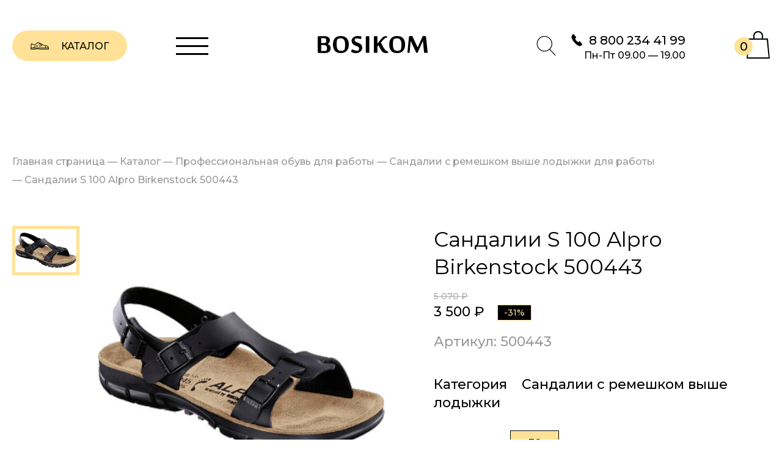

--- FILE ---
content_type: text/html; charset=UTF-8
request_url: https://bosikom.su/catalog/professionalnaya-obuv/sandalii-s-remeshkom-vyshe-lodyzhki/5509/
body_size: 30875
content:
<!DOCTYPE html>
<!--[if lt IE 7 ]><html class="ie ie6" lang="ru"> <![endif]-->
<!--[if IE 7 ]><html class="ie ie7" lang="ru"> <![endif]-->
<!--[if IE 8 ]><html class="ie ie8" lang="ru"> <![endif]-->

<!--[if (gte IE 9)|!(IE)]><!-->
<html xml:lang="ru" lang="ru">
<!--<![endif]-->


<head>
	<title>Сандалии S 100 Alpro Birkenstock | арт. 500443</title>

<!-- Yandex.Metrika counter -->
<script type="text/javascript" >
   (function(m,e,t,r,i,k,a){m[i]=m[i]||function(){(m[i].a=m[i].a||[]).push(arguments)};
   m[i].l=1*new Date();
   for (var j = 0; j < document.scripts.length; j++) {if (document.scripts[j].src === r) { return; }}
   k=e.createElement(t),a=e.getElementsByTagName(t)[0],k.async=1,k.src=r,a.parentNode.insertBefore(k,a)})
   (window, document, "script", "https://mc.yandex.ru/metrika/tag.js", "ym");

   ym(89186898, "init", {
        clickmap:true,
        trackLinks:true,
        accurateTrackBounce:true,
        webvisor:true,
        ecommerce:"dataLayer"
   });
</script>


<!-- /Yandex.Metrika counter -->

	<meta http-equiv="Content-Type" content="text/html; charset=UTF-8" />
<meta name="robots" content="index, follow" />
<meta name="keywords" content="Сандалии S 100 Alpro Birkenstock, Черный купить  в Москве с доставкой" />
<meta name="description" content="Сандалии S 100 Alpro Birkenstock с доставкой. Купить ортопедическую обувь в Москве можно в нашем интернет-магазине Bosikom.su" />
<link href="/bitrix/css/main/themes/green/style.css?1654087674389" type="text/css"  rel="stylesheet" />
<link href="/bitrix/js/ui/design-tokens/dist/ui.design-tokens.css?172845993626358" type="text/css"  rel="stylesheet" />
<link href="/bitrix/js/ui/fonts/opensans/ui.font.opensans.css?16679014802555" type="text/css"  rel="stylesheet" />
<link href="/bitrix/js/main/popup/dist/main.popup.bundle.css?176070634531694" type="text/css"  rel="stylesheet" />
<link href="/bitrix/cache/css/s1/bosikom/page_e32492dac2c19c3dde88b1a9fea68731/page_e32492dac2c19c3dde88b1a9fea68731_v1.css?176199869435855" type="text/css"  rel="stylesheet" />
<link href="/bitrix/cache/css/s1/bosikom/template_97b34c700129e7d05678b17ffb0a6f57/template_97b34c700129e7d05678b17ffb0a6f57_v1.css?1761998634122949" type="text/css"  data-template-style="true" rel="stylesheet" />
<script>if(!window.BX)window.BX={};if(!window.BX.message)window.BX.message=function(mess){if(typeof mess==='object'){for(let i in mess) {BX.message[i]=mess[i];} return true;}};</script>
<script>(window.BX||top.BX).message({"pull_server_enabled":"N","pull_config_timestamp":0,"shared_worker_allowed":"Y","pull_guest_mode":"N","pull_guest_user_id":0,"pull_worker_mtime":1760706362});(window.BX||top.BX).message({"PULL_OLD_REVISION":"Для продолжения корректной работы с сайтом необходимо перезагрузить страницу."});</script>
<script>(window.BX||top.BX).message({"JS_CORE_LOADING":"Загрузка...","JS_CORE_NO_DATA":"- Нет данных -","JS_CORE_WINDOW_CLOSE":"Закрыть","JS_CORE_WINDOW_EXPAND":"Развернуть","JS_CORE_WINDOW_NARROW":"Свернуть в окно","JS_CORE_WINDOW_SAVE":"Сохранить","JS_CORE_WINDOW_CANCEL":"Отменить","JS_CORE_WINDOW_CONTINUE":"Продолжить","JS_CORE_H":"ч","JS_CORE_M":"м","JS_CORE_S":"с","JSADM_AI_HIDE_EXTRA":"Скрыть лишние","JSADM_AI_ALL_NOTIF":"Показать все","JSADM_AUTH_REQ":"Требуется авторизация!","JS_CORE_WINDOW_AUTH":"Войти","JS_CORE_IMAGE_FULL":"Полный размер"});</script>

<script src="/bitrix/js/main/core/core.js?1760706381511455"></script>

<script>BX.Runtime.registerExtension({"name":"main.core","namespace":"BX","loaded":true});</script>
<script>BX.setJSList(["\/bitrix\/js\/main\/core\/core_ajax.js","\/bitrix\/js\/main\/core\/core_promise.js","\/bitrix\/js\/main\/polyfill\/promise\/js\/promise.js","\/bitrix\/js\/main\/loadext\/loadext.js","\/bitrix\/js\/main\/loadext\/extension.js","\/bitrix\/js\/main\/polyfill\/promise\/js\/promise.js","\/bitrix\/js\/main\/polyfill\/find\/js\/find.js","\/bitrix\/js\/main\/polyfill\/includes\/js\/includes.js","\/bitrix\/js\/main\/polyfill\/matches\/js\/matches.js","\/bitrix\/js\/ui\/polyfill\/closest\/js\/closest.js","\/bitrix\/js\/main\/polyfill\/fill\/main.polyfill.fill.js","\/bitrix\/js\/main\/polyfill\/find\/js\/find.js","\/bitrix\/js\/main\/polyfill\/matches\/js\/matches.js","\/bitrix\/js\/main\/polyfill\/core\/dist\/polyfill.bundle.js","\/bitrix\/js\/main\/core\/core.js","\/bitrix\/js\/main\/polyfill\/intersectionobserver\/js\/intersectionobserver.js","\/bitrix\/js\/main\/lazyload\/dist\/lazyload.bundle.js","\/bitrix\/js\/main\/polyfill\/core\/dist\/polyfill.bundle.js","\/bitrix\/js\/main\/parambag\/dist\/parambag.bundle.js"]);
</script>
<script>BX.Runtime.registerExtension({"name":"fx","namespace":"window","loaded":true});</script>
<script>BX.Runtime.registerExtension({"name":"ui.design-tokens","namespace":"window","loaded":true});</script>
<script>BX.Runtime.registerExtension({"name":"ui.fonts.opensans","namespace":"window","loaded":true});</script>
<script>BX.Runtime.registerExtension({"name":"main.popup","namespace":"BX.Main","loaded":true});</script>
<script>BX.Runtime.registerExtension({"name":"popup","namespace":"window","loaded":true});</script>
<script type="extension/settings" data-extension="currency.currency-core">{"region":"ru"}</script>
<script>BX.Runtime.registerExtension({"name":"currency.currency-core","namespace":"BX.Currency","loaded":true});</script>
<script>BX.Runtime.registerExtension({"name":"currency","namespace":"window","loaded":true});</script>
<script>(window.BX||top.BX).message({"LANGUAGE_ID":"ru","FORMAT_DATE":"DD.MM.YYYY","FORMAT_DATETIME":"DD.MM.YYYY HH:MI:SS","COOKIE_PREFIX":"BITRIX_SM","SERVER_TZ_OFFSET":"10800","UTF_MODE":"Y","SITE_ID":"s1","SITE_DIR":"\/","USER_ID":"","SERVER_TIME":1768455468,"USER_TZ_OFFSET":0,"USER_TZ_AUTO":"Y","bitrix_sessid":"ae96e71d245ea2612e5f4fc5899dcc9d"});</script>


<script src="/bitrix/js/pull/protobuf/protobuf.js?1654087679274055"></script>
<script src="/bitrix/js/pull/protobuf/model.js?165408767970928"></script>
<script src="/bitrix/js/main/core/core_promise.js?16540876825220"></script>
<script src="/bitrix/js/rest/client/rest.client.js?165408769017414"></script>
<script src="/bitrix/js/pull/client/pull.client.js?176070636283861"></script>
<script src="/bitrix/js/main/core/core_fx.js?165408768216888"></script>
<script src="/bitrix/js/main/popup/dist/main.popup.bundle.js?1761998602119952"></script>
<script src="/bitrix/js/currency/currency-core/dist/currency-core.bundle.js?17284598248800"></script>
<script src="/bitrix/js/currency/core_currency.js?17284598241181"></script>
<script src="/bitrix/js/yandex.metrika/script.js?17073930516603"></script>
<script>BX.setCSSList(["\/bitrix\/templates\/bosikom\/components\/bitrix\/catalog\/.default\/style.css","\/bitrix\/templates\/bosikom\/components\/bitrix\/catalog\/.default\/bitrix\/catalog.element\/.default\/style.css","\/bitrix\/components\/bitrix\/catalog.comments\/templates\/.default\/style.css","\/bitrix\/components\/bitrix\/iblock.vote\/templates\/stars\/style.css","\/bitrix\/components\/bitrix\/catalog.product.subscribe\/templates\/.default\/style.css","\/bitrix\/templates\/bosikom\/components\/bitrix\/catalog\/.default\/bitrix\/catalog.element\/.default\/themes\/green\/style.css","\/bitrix\/templates\/bosikom\/css\/ion.rangeSlider.css","\/bitrix\/templates\/bosikom\/css\/owl.carousel.min.css","\/bitrix\/templates\/bosikom\/css\/owl.theme.default.min.css","\/bitrix\/templates\/bosikom\/css\/jquery.formstyler.css","\/bitrix\/templates\/bosikom\/css\/colors.css","\/bitrix\/templates\/bosikom\/css\/custom.css","\/bitrix\/templates\/bosikom\/js\/fancybox\/jquery.fancybox.min.css","\/bitrix\/templates\/bosikom\/components\/bitrix\/menu\/menutop\/style.css","\/bitrix\/templates\/bosikom\/components\/bitrix\/catalog.section.list\/catalogtop\/style.css","\/bitrix\/templates\/bosikom\/components\/bitrix\/sale.basket.basket.line\/.default\/style.css","\/bitrix\/templates\/bosikom\/components\/bitrix\/breadcrumb\/.default\/style.css","\/bitrix\/templates\/bosikom\/components\/bitrix\/sender.subscribe\/footer\/style.css","\/bitrix\/templates\/bosikom\/template_styles.css"]);</script>
            <script type="text/javascript">
                window.dataLayerName = 'dataLayer';
                var dataLayerName = window.dataLayerName;
            </script>
            <!-- Yandex.Metrika counter -->
            <script type="text/javascript">
                (function (m, e, t, r, i, k, a) {
                    m[i] = m[i] || function () {
                        (m[i].a = m[i].a || []).push(arguments)
                    };
                    m[i].l = 1 * new Date();
                    k = e.createElement(t), a = e.getElementsByTagName(t)[0], k.async = 1, k.src = r, a.parentNode.insertBefore(k, a)
                })
                (window, document, "script", "https://mc.yandex.ru/metrika/tag.js", "ym");

                ym("89186898", "init", {
                    clickmap: true,
                    trackLinks: true,
                    accurateTrackBounce: true,
                    webvisor: true,
                    ecommerce: dataLayerName,
                    params: {
                        __ym: {
                            "ymCmsPlugin": {
                                "cms": "1c-bitrix",
                                "cmsVersion": "25.750",
                                "pluginVersion": "1.0.8",
                                'ymCmsRip': 1798921717                            }
                        }
                    }
                });

                document.addEventListener("DOMContentLoaded", function() {
                                    });

            </script>
            <!-- /Yandex.Metrika counter -->
                    <script type="text/javascript">
            window.counters = ["89186898"];
        </script>
        
<script>
					(function () {
						"use strict";

						var counter = function ()
						{
							var cookie = (function (name) {
								var parts = ("; " + document.cookie).split("; " + name + "=");
								if (parts.length == 2) {
									try {return JSON.parse(decodeURIComponent(parts.pop().split(";").shift()));}
									catch (e) {}
								}
							})("BITRIX_CONVERSION_CONTEXT_s1");

							if (cookie && cookie.EXPIRE >= BX.message("SERVER_TIME"))
								return;

							var request = new XMLHttpRequest();
							request.open("POST", "/bitrix/tools/conversion/ajax_counter.php", true);
							request.setRequestHeader("Content-type", "application/x-www-form-urlencoded");
							request.send(
								"SITE_ID="+encodeURIComponent("s1")+
								"&sessid="+encodeURIComponent(BX.bitrix_sessid())+
								"&HTTP_REFERER="+encodeURIComponent(document.referrer)
							);
						};

						if (window.frameRequestStart === true)
							BX.addCustomEvent("onFrameDataReceived", counter);
						else
							BX.ready(counter);
					})();
				</script>
<link rel='shortcut icon' type='image/svg+xml' href='/bitrix/templates/bosikom/imgs/fav/favicon.svg'>
<link href="https://fonts.googleapis.com/css?family=Montserrat:300,400,500,700,900&amp;subset=cyrillic-ext" rel="stylesheet">
<script>window[window.dataLayerName] = window[window.dataLayerName] || [];</script>



<script src="/bitrix/templates/bosikom/components/bitrix/sale.basket.basket.line/.default/script.js?16540876745335"></script>
<script src="/bitrix/templates/bosikom/js/jq.js?165408767486929"></script>
<script src="/bitrix/templates/bosikom/js/ion.rangeSlider.min.js?165408767440978"></script>
<script src="/bitrix/templates/bosikom/js/jquery.formstyler.min.js?165408767418037"></script>
<script src="/bitrix/templates/bosikom/js/owl.carousel.min.js?165408767442766"></script>
<script src="/bitrix/templates/bosikom/js/fancybox/jquery.fancybox.min.js?165408767468253"></script>
<script src="/bitrix/templates/bosikom/components/bitrix/catalog/.default/bitrix/catalog.element/.default/script.js?165408767487301"></script>
<script src="/bitrix/components/bitrix/catalog.comments/templates/.default/script.js?16540876377355"></script>
<script src="/bitrix/components/bitrix/iblock.vote/templates/stars/script.js?16540876436279"></script>
<script src="/bitrix/components/bitrix/catalog.product.subscribe/templates/.default/script.js?165408764317434"></script>


	
	<!-- Google Tag Manager -->
<script data-skip-moving="true">(function(w,d,s,l,i){w[l]=w[l]||[];w[l].push({'gtm.start':
	new Date().getTime(),event:'gtm.js'});var f=d.getElementsByTagName(s)[0],
	j=d.createElement(s),dl=l!='dataLayer'?'&l='+l:'';j.async=true;j.src=
	'https://www.googletagmanager.com/gtm.js?id='+i+dl;f.parentNode.insertBefore(j,f);
	})(window,document,'script','dataLayer','GTM-TVG5LDH');</script>
<!-- End Google Tag Manager -->
	<meta name="keywords" content="Сандалии S 100 Alpro Birkenstock, Черный купить  в Москве с доставкой">
	<meta name="robots" content="index, follow">
	<meta name="google-site-verification" content="AgBue6dJqUAL5v6_29BqYMr7NWyscRBt2abqkRhIcdY" />
		<meta name="twitter:title" content="Сандалии S 100 Alpro Birkenstock | арт. 500443">
	<meta name="twitter:description" content="Сандалии S 100 Alpro Birkenstock с доставкой. Купить ортопедическую обувь в Москве можно в нашем интернет-магазине Bosikom.su">
	<meta name="twitter:image" content="https://bosikom.su/imgs/logo.png">

		<meta property="og:title" content="Сандалии S 100 Alpro Birkenstock | арт. 500443" />
	<meta property="og:type" content="website" />
	<meta property="og:url" content="https://bosikom.su/catalog/professionalnaya-obuv/sandalii-s-remeshkom-vyshe-lodyzhki/5509/index.php" />
	<meta property="og:image" content="https://bosikom.su/imgs/logo.png" />
	<meta property="og:description" content="Сандалии S 100 Alpro Birkenstock с доставкой. Купить ортопедическую обувь в Москве можно в нашем интернет-магазине Bosikom.su" />
	<meta property="og:site_name" content="" />
	<meta property="og:locale" content="ru_RU" />

		<meta name="twitter:card" content="summary"/>
	<meta name="twitter:title" content="Сандалии S 100 Alpro Birkenstock | арт. 500443"/>
	<meta name="twitter:description" content="Сандалии S 100 Alpro Birkenstock с доставкой. Купить ортопедическую обувь в Москве можно в нашем интернет-магазине Bosikom.su"/>
	<meta name="twitter:image:src" content="https://bosikom.su/imgs/logo.png"/>
	<meta name="twitter:site" content="https://bosikom.su/catalog/professionalnaya-obuv/sandalii-s-remeshkom-vyshe-lodyzhki/5509/index.php"/>

		<link rel="canonical" href="/catalog/professionalnaya-obuv/sandalii-s-remeshkom-vyshe-lodyzhki/5509/" />
	<meta name="Content-Type" content="text/html;charset=UTF-8">
	<meta http-equiv="X-UA-Compatible" content="IE=edge">
	<!--meta http-equiv="imagetoolbar" content="no">
	<meta http-equiv="msthemecompatible" content="no">
	<meta http-equiv="cleartype" content="on"-->
	<meta name="HandheldFriendly" content="True">
	<meta name="apple-mobile-web-app-capable" content="yes">
	<meta name="apple-mobile-web-app-status-bar-style" content="black-translucent">
	<meta name="format-detection" content="telephone=no"/>
	<meta name="format-detection" content="address=no"/>
	<meta name="viewport" content="width=device-width,height=device-height, initial-scale=1.0, user-scalable=no,maximum-scale=1.0, minimal-ui"/>
	<meta name="geo.placename" content="Большая Семёновская улица, 42, офис 312, Москва, 105094" />
	<meta name="geo.position" content="55.780603;37.715471" />
	<meta name="geo.region" content="RU-Москва" />
	<meta name="ICBM" content="55.780603, 37.715471" />

<script type='application/ld+json'>
{
  "@context": "http://www.schema.org",
  "@type": "Organization",
  "name": "ООО «БОСИКОМ»",
  "url": "https://bosikom.su/",
  "description": "С 2014 года наша компания являлась хорошим партнером производителя ортопедической и просто стильной и модной обуви в Германии Birkenstock. ",
  "address": {
    "@type": "PostalAddress",
    "streetAddress": "ул. Большая Семеновская д.42 офис 312",
    "addressLocality": "Москва",
    "addressRegion": "Москва",
    "postalCode": "105094",
    "addressCountry": "Россия"
  },
  "contactPoint": {
    "@type": "ContactPoint",
    "telephone": " 8 800 234 41 99",
    "contactType": "info@bosikom.su"
  }
}
 </script>
 <style>
 	.infoTable table tr td {
 		border: 1px solid #eee;
 		padding: 10px;
 	}
 	.infoTable table tr td:nth-child(1) {
 		font-weight: bold;
 	}
 	@media screen and (max-width: 575px) {
 		.infoTable table tr td {
 			width: auto;
 			display: block;
 		}
 	}
 </style>
</head>

<body>

	<!-- Google Tag Manager (noscript) -->
<noscript><iframe src="https://www.googletagmanager.com/ns.html?id=GTM-TVG5LDH"
               height="0" width="0" style="display:none;visibility:hidden"></iframe></noscript>
<!-- End Google Tag Manager (noscript) -->
	<div id="main_content">
	<div id="panel"></div>
	<div class="modal-body">
		<div class="modal-dark"></div>
		<div class="modal-content modal-tovar ">
			<div class="modal-close">
				<svg width="36" height="36" viewBox="0 0 36 36" fill="none" xmlns="http://www.w3.org/2000/svg">
					<rect width="36.0004" height="36" fill="black" fill-opacity="0"/>
					<rect width="36" height="36" fill="black" fill-opacity="0"/>
					<path d="M33.2308 7.26099e-06L0 33.2308L2.76923 36L36 2.76924L33.2308 7.26099e-06Z" fill="black"/>
					<path d="M36.0003 33.2308L2.76953 0L0.000300433 2.76923L33.2311 36L36.0003 33.2308Z" fill="black"/>
				</svg>
			</div>
			<div class="modal-tovar-ttl ">Товар добавлен в корзину</div>
			<div class="modal-tovar-img"><img src="/bitrix/templates/bosikom/imgs/catalog-img.png" alt=""></div>
			<div class="modal-tovar-name">
				Туфли Brandenburg <br> Birkenstock FootPrints
			</div>
			<div class="modal-tovar-pris">8 400 &#8381;</div>
			<button class="modal-tovar-btn">Перейти в корзину</button>
			<a href="#" class="modal-tovar-link">Продолжить покупки</a>
		</div>
		<div class="modal-content modal-login ">
			<div class="modal-close">
				<svg width="36" height="36" viewBox="0 0 36 36" fill="none" xmlns="http://www.w3.org/2000/svg">
					<rect width="36.0004" height="36" fill="black" fill-opacity="0"/>
					<rect width="36" height="36" fill="black" fill-opacity="0"/>
					<path d="M33.2308 7.26099e-06L0 33.2308L2.76923 36L36 2.76924L33.2308 7.26099e-06Z" fill="black"/>
					<path d="M36.0003 33.2308L2.76953 0L0.000300433 2.76923L33.2311 36L36.0003 33.2308Z" fill="black"/>
				</svg>
			</div>
			<div class="modal-tovar-ttl">Вход</div>
			<input type="text" placeholder="Имя или почта">
			<input type="text" placeholder="Пароль">
			<div class="modal-check">
				<input type="checkbox">
				<span>Запомнить меня</span>
			</div>
			<button class="modal-tovar-btn">Отправить</button>
			<a href="#" class="modal-tovar-link">Я не помню пароль</a>
			<a href="#" class="modal-tovar-link">Зарегистрироваться</a>
		</div>
		<div class="modal-content modal-reg ">
			<div class="modal-close">
				<svg width="36" height="36" viewBox="0 0 36 36" fill="none" xmlns="http://www.w3.org/2000/svg">
					<rect width="36.0004" height="36" fill="black" fill-opacity="0"/>
					<rect width="36" height="36" fill="black" fill-opacity="0"/>
					<path d="M33.2308 7.26099e-06L0 33.2308L2.76923 36L36 2.76924L33.2308 7.26099e-06Z" fill="black"/>
					<path d="M36.0003 33.2308L2.76953 0L0.000300433 2.76923L33.2311 36L36.0003 33.2308Z" fill="black"/>
				</svg>
			</div>
			<div class="modal-tovar-ttl">Регистрация</div>
			<input type="text" placeholder="Имя или почта">
			<input type="text" placeholder="Пароль">
			<div class="modal-check">
				<input type="checkbox">
				<span>Запомнить меня</span>
			</div>
			<button class="modal-tovar-btn">Отправить</button>
			<a href="#" class="modal-tovar-link">Вход</a>
		</div>
		<div class="modal-content modal-return ">
			<div class="modal-close">
				<svg width="36" height="36" viewBox="0 0 36 36" fill="none" xmlns="http://www.w3.org/2000/svg">
					<rect width="36.0004" height="36" fill="black" fill-opacity="0"/>
					<rect width="36" height="36" fill="black" fill-opacity="0"/>
					<path d="M33.2308 7.26099e-06L0 33.2308L2.76923 36L36 2.76924L33.2308 7.26099e-06Z" fill="black"/>
					<path d="M36.0003 33.2308L2.76953 0L0.000300433 2.76923L33.2311 36L36.0003 33.2308Z" fill="black"/>
				</svg>
			</div>
			<div class="modal-tovar-ttl">Сменить пароль</div>
			<input type="text" placeholder="Текущий пароль">
			<input type="text" placeholder="Новый пароль">
			<input type="text" placeholder="Новый пароль еще раз">
			<button class="modal-tovar-btn">заменить</button>
		</div>
	</div>
	<div class="search-parent">
	 	<img src="/bitrix/templates/bosikom/imgs/close.png" alt="" class="search-close">
		<form class="search-content" method="GET" action="/search/">
			<input type="text" name="q" placeholder="Что будем искать?">
			<button>Найти</button>
		</form>
	</div>
	<div class="menutop">
		<div class="wrap">
			<div class="menutop-flex">
				<img src="/bitrix/templates/bosikom/imgs/close.png" alt="" class="menu-close">
				<img src="/bitrix/templates/bosikom/imgs/Logo_blosikom_black.svg" alt="">

			</div>
			<div class="ms-show menutop-tel">8 800 234 41 99</div>
			<div class="menutop-row">
				
<div class="menutop-col">

			<a href="/dostavka/">Доставка и оплата</a>
		
			<a href="/buyer/">Покупателю</a>
		
			<a href="/gde/">Где купить Bosikom?</a>
		
			<a href="/articles/">Статьи</a>
		

</div>
				
<div class="menutop-col">

			<a href="/news/">Новости</a>
		
			<a href="/action/">Акции</a>
		
			<a href="/about/">О компании</a>
		
			<a href="/contact/">Контакты</a>
		

</div>
				<div class="menutop-col">
					<a href="#" class="ms-show">Поиск</a>
										<a href="/personal/" title="Войти в личный кабинет">Войти в личный кабинет</a>
								</div>
			</div>
		</div>
	</div>
	<div class="catalogtop">
		<div class="wrap">
			<div class="menutop-flex">
				<img src="/bitrix/templates/bosikom/imgs/closeb.png" alt="" class="catalogtop-close">
				<div class="catalog-name">КАТАЛОГ ОБУВИ</div>
			</div>
			<div class="catalogtop-flex">
	<div class="catalogtop-left">
					<a href="/catalog/novinki-brenda-bosikom/" title="Новинки бренда Bosikom">Новинки бренда Bosikom</a>
					<a href="/catalog/detskaya-obuv/" title="Детская обувь">Детская обувь</a>
					<a href="/catalog/zhenskaya-obuv/" title="Женская обувь">Женская обувь</a>
					<a href="/catalog/muzhskaya-obuv/" title="Мужская обувь">Мужская обувь</a>
					<a href="/catalog/professionalnaya-obuv/" title="Профессиональная обувь">Профессиональная обувь</a>
			</div>
	<div class="catalogtop-right">
																												</div>
</div>
		</div>
	</div>


	<div class="header">
		<div class="wrap">
			<div class="header-left">
				<div class="header-catalog">

<svg width="30" height="12" viewBox="0 0 30 12" fill="none" xmlns="http://www.w3.org/2000/svg">
<rect width="30" height="12" fill="black" fill-opacity="0"/>
<path d="M29.5213 8.99499H29.407V8.39084C29.407 7.10917 28.3708 5.92363 27.0971 5.74803L24.4197 5.37896C23.4347 5.24319 21.8534 4.74929 20.9668 4.30043C20.9635 4.29878 20.9602 4.29713 20.9569 4.29554L17.4728 2.63149L17.5566 2.46709C17.6763 2.23214 17.5823 1.94488 17.3466 1.82559C17.1107 1.7063 16.8226 1.80001 16.703 2.03497L16.6092 2.21903L15.244 1.56697L15.3536 1.35186C15.4732 1.1169 15.3791 0.829648 15.1435 0.710356C14.9077 0.591064 14.6196 0.68478 14.4998 0.919737L14.3802 1.15444L12.3918 0.20475C12.3908 0.204305 12.0615 0.0469675 12.0615 0.0469675C11.823 -0.0669164 11.5371 0.0334152 11.4229 0.271044C11.3699 0.381047 11.3636 0.501039 11.3952 0.609706L7.91508 3.09905C6.92272 3.80895 5.17692 3.91883 4.10272 3.33897L1.64164 2.01041C1.52432 1.94698 1.38574 1.93534 1.25936 1.97828C1.13304 2.02117 1.03034 2.11469 0.976149 2.23627C0.621894 3.03136 0.442277 3.879 0.442277 4.75559V8.99677C0.194936 9.01542 0 9.22085 0 9.47216V11.5228C0 11.7864 0.214277 12 0.478723 12H8.11194C8.37064 12 8.58134 11.7955 8.59034 11.5399H14.1888L17.0251 11.994C17.0503 11.998 17.0756 12 17.101 12H29.5213C29.7857 12 30 11.7864 30 11.5228V9.47216C30 9.20864 29.7857 8.99499 29.5213 8.99499ZM28.4496 8.39084V8.99499H24.8329V6.39933L26.9659 6.69339C27.7701 6.80422 28.4496 7.58156 28.4496 8.39084ZM1.6636 3.10758L3.64672 4.17815C5.05347 4.93761 7.17345 4.80407 8.47321 3.87442L12.2311 1.18638L13.9464 2.00564L13.3009 3.27249C13.1812 3.50745 13.2753 3.7947 13.511 3.91399C13.5805 3.94917 13.6545 3.96578 13.7274 3.96578C13.9019 3.96578 14.0702 3.87035 14.1546 3.70461L14.8101 2.41817L16.1754 3.07023L15.5299 4.33708C15.4101 4.57204 15.5041 4.85929 15.7399 4.97858C15.8094 5.01377 15.8833 5.03037 15.9563 5.03037C16.1308 5.03037 16.2991 4.93494 16.3834 4.7692L17.039 3.4827L18.4042 4.13476L17.902 5.12052C17.7447 5.42922 17.2851 5.71037 16.9378 5.71037H13.954C13.6895 5.71037 13.4752 5.92401 13.4752 6.18753C13.4752 6.45106 13.6895 6.6647 13.954 6.6647H16.9378C17.6394 6.6647 18.4379 6.17627 18.7557 5.55271L19.2679 4.54735L20.5381 5.15399C21.4025 5.59063 22.8088 6.04947 23.8753 6.25523V8.99512H6.07794C6.30326 7.674 7.45908 6.6647 8.8477 6.6647H12.0392C12.3036 6.6647 12.5179 6.45106 12.5179 6.18753C12.5179 5.92401 12.3036 5.71037 12.0392 5.71037H8.8477C6.93025 5.71037 5.34383 7.14588 5.11072 8.99512H1.39972V4.75578C1.39972 4.18878 1.48826 3.63641 1.6636 3.10758ZM29.0426 11.0457H17.1393L14.3029 10.5916C14.2778 10.5876 14.2524 10.5856 14.227 10.5856H8.11194C7.85323 10.5856 7.64253 10.79 7.63353 11.0457H0.957447V9.94933H29.0426V11.0457Z" fill="white"/>
</svg>
КАТАЛОГ
				</div>
				<div class="burger">
					<div class="burger-item"></div>
					<div class="burger-item"></div>
					<div class="burger-item"></div>
				</div>
			</div>
			<a href="/" class="header-logo" name="top">


<svg width="180" height="28" viewBox="0 0 180 28" fill="none" xmlns="http://www.w3.org/2000/svg">
<rect width="180" height="28" fill="black" fill-opacity="0"/>
<path d="M15.2492 19.772C15.2492 20.5208 15.2025 21.1496 15.1089 21.6416C15.0169 22.1232 14.8924 22.5272 14.7386 22.8384C14.5919 23.1392 14.4285 23.38 14.2557 23.5536C14.0773 23.7304 13.9052 23.8744 13.7656 23.9672C13.6142 24.0504 13.3969 24.1296 13.1202 24.2008C12.8291 24.276 12.5064 24.3368 12.1615 24.3816L12.0592 24.3952C11.7396 24.4392 11.4137 24.4832 11.0791 24.496C8.71849 24.5816 6.53629 24.5072 5.79647 24.4704V14.8032H9.76043C11.5636 14.8032 12.9465 15.2248 13.8711 16.0552C14.7862 16.8832 15.2492 18.1336 15.2492 19.772ZM13.9678 8.97601C13.8949 9.39601 13.7981 9.74401 13.6816 10.0104C13.569 10.2688 13.4453 10.4688 13.3136 10.608C13.1765 10.7528 13.0385 10.8688 12.9235 10.9408C12.6206 11.1008 12.1766 11.2368 11.6032 11.3464C11.022 11.4592 10.4313 11.516 9.84845 11.516H5.79647V3.46481C6.35074 3.41921 7.72096 3.33601 9.3925 3.43201C11.1354 3.53361 12.1845 3.79841 12.9021 4.31841C13.684 4.88561 14.0804 5.92321 14.0804 7.40241C14.0804 8.02161 14.0432 8.55121 13.9678 8.97601ZM19.7286 15.4168C19.2378 14.7776 18.6074 14.2216 17.8557 13.7632C17.3125 13.4328 16.6837 13.1624 15.9772 12.9552C16.311 12.824 16.6393 12.6688 16.958 12.4888C17.5615 12.1536 18.0777 11.7224 18.5344 11.1696C18.969 10.6392 19.325 10.0056 19.5954 9.28721C19.8594 8.57121 19.9935 7.73201 19.9935 6.79281C19.9935 5.62561 19.7548 4.60641 19.2838 3.76321C18.8151 2.92321 18.1348 2.22401 17.2625 1.68401C16.4093 1.15681 15.3674 0.762406 14.1661 0.513606C12.9838 0.269606 11.6516 0.144806 10.2092 0.144806C8.02942 0.144806 5.13673 0.176006 3.82519 0.232806C2.72934 0.280806 1.71515 0.349606 0.812774 0.438406C0.349691 0.483206 0 0.872006 0 1.34321V26.1632C0 26.9208 0.570132 27.5416 1.32423 27.6088C1.597 27.632 1.88405 27.6568 2.18854 27.6808C2.92202 27.7384 3.67771 27.7832 4.45083 27.812C4.89568 27.8288 6.2096 27.844 7.38078 27.8568C8.234 27.8672 9.0103 27.876 9.314 27.884C10.038 27.9032 10.6739 27.9136 11.2218 27.9136C12.918 27.9136 14.4 27.7392 15.6275 27.3944C16.87 27.0464 17.9143 26.5296 18.7319 25.8592C19.5557 25.1824 20.1735 24.3472 20.5707 23.3784C20.9632 22.4192 21.1623 21.3184 21.1623 20.1064C21.1623 19.2128 21.0449 18.36 20.8142 17.5728C20.581 16.7776 20.2155 16.0528 19.7286 15.4168Z" fill="white"/>
<path d="M43.1968 6.3608C43.7748 7.228 44.2062 8.3016 44.4798 9.5528C44.7565 10.8216 44.8961 12.2744 44.8961 13.8704C44.8961 14.9608 44.862 16.0328 44.7954 17.056C44.728 18.0752 44.6209 19.0104 44.4774 19.8392C44.3347 20.6576 44.157 21.3584 43.9501 21.92C43.7122 22.564 43.4696 22.828 43.3062 22.9384C42.7131 23.3424 41.9756 23.6704 41.1185 23.9128C40.2549 24.1544 39.1337 24.2784 37.7857 24.2784C36.5003 24.2784 35.4179 24.032 34.5663 23.5472C33.7099 23.0632 33.0169 22.364 32.5054 21.468C31.9797 20.5544 31.5975 19.4496 31.3715 18.184C31.1416 16.9 31.025 15.448 31.025 13.8704C31.025 11.3272 31.1566 9.2848 31.4151 7.7992C31.6554 6.396 32.0479 5.4464 32.5498 5.0504C33.0748 4.6336 33.8098 4.3064 34.7352 4.076C35.682 3.8416 36.7184 3.7232 37.815 3.7232C39.0441 3.7232 40.117 3.9512 41.0059 4.4008C41.8868 4.848 42.6243 5.5064 43.1968 6.3608ZM47.6928 3.7528C46.5962 2.544 45.2069 1.6064 43.5639 0.964C41.9289 0.324 39.9909 0 37.8 0C35.609 0 33.6838 0.3248 32.0788 0.9648C30.4628 1.608 29.1124 2.5472 28.0625 3.7576C27.0166 4.964 26.2348 6.4408 25.7376 8.1464C25.2452 9.8384 24.9954 11.764 24.9954 13.8704C24.9954 15.9752 25.2396 17.9144 25.7217 19.6336C26.2094 21.3688 26.9754 22.8744 27.9999 24.1072C29.0299 25.348 30.3716 26.3184 31.9868 26.9912C33.5934 27.6608 35.5401 28 37.7706 28C39.9441 28 41.8789 27.6656 43.5219 27.0072C45.1736 26.3464 46.5732 25.3832 47.6801 24.1456C48.7847 22.9112 49.6213 21.4064 50.1676 19.672C50.7092 17.9496 50.9843 15.9976 50.9843 13.8704C50.9843 11.7608 50.7092 9.8328 50.1668 8.1384C49.6205 6.4336 48.7887 4.9576 47.6928 3.7528Z" fill="white"/>
<path d="M83.5421 0.290405H79.8882C79.2983 0.290405 78.8177 0.767205 78.8177 1.35361V26.56C78.8177 27.1456 79.2983 27.6232 79.8882 27.6232H83.5421C84.1337 27.6232 84.6134 27.1456 84.6134 26.56V1.35361C84.6134 0.767205 84.1337 0.290405 83.5421 0.290405Z" fill="white"/>
<path d="M137.034 13.8696C137.034 14.9608 137 16.0328 136.932 17.056C136.864 18.0792 136.756 19.0152 136.614 19.8384C136.472 20.6576 136.293 21.3584 136.087 21.9192C135.849 22.5632 135.606 22.828 135.442 22.9376C134.849 23.3424 134.113 23.6704 133.255 23.912C132.392 24.1552 131.271 24.2776 129.922 24.2776C128.637 24.2776 127.556 24.032 126.704 23.5472C125.847 23.0632 125.154 22.364 124.642 21.4688C124.116 20.5544 123.735 19.4488 123.508 18.184C123.278 16.9016 123.162 15.4496 123.162 13.8696C123.162 11.3264 123.293 9.2848 123.553 7.7992C123.792 6.396 124.185 5.4456 124.687 5.0504C125.212 4.6336 125.947 4.3056 126.872 4.076C127.818 3.8416 128.854 3.7232 129.952 3.7232C131.181 3.7232 132.255 3.9512 133.143 4.4008C134.036 4.8528 134.752 5.4944 135.334 6.3608C135.913 7.2288 136.344 8.3032 136.617 9.5528C136.893 10.8224 137.034 12.2752 137.034 13.8696ZM139.83 3.7528C138.734 2.5448 137.344 1.6056 135.701 0.9632C134.067 0.324 132.127 0 129.937 0C127.746 0 125.821 0.3248 124.215 0.964C122.6 1.608 121.248 2.548 120.199 3.7576C119.154 4.9632 118.372 6.44 117.874 8.1464C117.382 9.8392 117.132 11.7648 117.132 13.8696C117.132 15.976 117.376 17.9152 117.859 19.6344C118.345 21.368 119.112 22.8736 120.138 24.1072C121.166 25.3472 122.507 26.3176 124.123 26.9912C125.73 27.6608 127.676 28 129.907 28C132.08 28 134.015 27.6656 135.66 27.0072C137.31 26.3464 138.709 25.3832 139.818 24.1448C140.922 22.912 141.758 21.4064 142.304 19.6712C142.847 17.9496 143.121 15.9976 143.121 13.8696C143.121 11.7608 142.847 9.8328 142.304 8.1384C141.757 6.4328 140.926 4.9576 139.83 3.7528Z" fill="white"/>
<path d="M177.329 1.28877C177.258 0.619967 176.694 0.115967 176.017 0.115967H172.836C172.318 0.115967 171.845 0.420767 171.633 0.890367L163.634 18.6448L155.215 0.868767C154.998 0.411967 154.531 0.115967 154.021 0.115967H150.718C150.034 0.115967 149.47 0.625567 149.405 1.30077L146.959 26.6176C146.934 26.8744 147.019 27.1312 147.194 27.3216C147.369 27.5136 147.619 27.6232 147.879 27.6232H149.622C150.099 27.6232 150.504 27.2544 150.543 26.784L152.154 8.05837L161.16 27.1016C161.309 27.4184 161.634 27.6232 161.988 27.6232H162.775C163.134 27.6232 163.46 27.4136 163.608 27.088L172.224 8.06317L174.13 26.7976C174.177 27.268 174.573 27.6232 175.05 27.6232H179.075C179.337 27.6232 179.588 27.5128 179.762 27.32C179.938 27.1264 180.022 26.868 179.995 26.6104L177.329 1.28877Z" fill="white"/>
<path d="M70.9921 13.9152C70.3997 13.2872 69.7178 12.752 68.9653 12.3232C68.2263 11.9032 67.4587 11.5264 66.6824 11.2048C65.9093 10.8848 65.1567 10.584 64.4241 10.3032C63.7128 10.0304 63.0689 9.7248 62.5107 9.3952C61.9715 9.0784 61.5314 8.7072 61.2047 8.2936C60.8938 7.8984 60.7424 7.4072 60.7424 6.792C60.7424 6.1672 60.8114 5.6256 60.9486 5.1816C61.073 4.7776 61.2634 4.5056 61.5345 4.3464C61.847 4.1576 62.199 4.04 62.5828 3.996C63.3671 3.908 64.2496 3.884 65.466 4.0248C66.0369 4.0912 66.6348 4.1832 67.2422 4.2976C67.848 4.4128 68.4515 4.5472 69.0343 4.6992C69.2333 4.7512 69.4173 4.8048 69.6456 4.872L69.6813 4.8792C69.8241 4.9216 70.0286 4.9672 70.2419 4.9672C70.7193 4.9672 71.0404 4.74 71.1213 4.3432L71.6788 1.6368C71.7303 1.3872 71.6764 1.1248 71.5329 0.9152C71.3893 0.7064 71.1737 0.568 70.9239 0.5256C70.1111 0.3848 69.2658 0.268 68.4118 0.176C67.3247 0.0592 66.1781 0 65.0037 0C63.5106 0 62.1554 0.2416 60.9763 0.7184C59.7988 1.1936 58.7949 1.8128 57.9916 2.56C57.1892 3.308 56.5667 4.1384 56.1441 5.028C55.7175 5.9232 55.501 6.7912 55.501 7.6048C55.501 9.2568 55.8213 10.616 56.4501 11.6448C57.0734 12.6608 57.8632 13.5048 58.7989 14.1544C59.7195 14.7944 60.7297 15.3224 61.801 15.7264C62.8445 16.12 63.8278 16.5176 64.7238 16.9096C65.5976 17.2928 66.3327 17.7488 66.9084 18.2656C67.4523 18.752 67.7172 19.3928 67.7172 20.2224C67.7172 21.1688 67.6054 21.9432 67.3849 22.5256C67.1827 23.0616 66.9242 23.3944 66.6071 23.52C66.2796 23.6648 65.9021 23.78 65.4866 23.8632C64.6984 24.02 63.4313 24.0896 61.9286 23.748C61.2134 23.588 60.4926 23.3816 59.7837 23.1344C59.074 22.8872 58.4103 22.6168 57.8108 22.3344C57.5595 22.216 57.3422 22.1024 57.1337 21.9904L57.0528 21.9552C56.374 21.6504 55.8538 21.9216 55.6017 22.6984L54.8753 24.9424C54.693 25.5032 54.9546 26.1176 55.4835 26.3704C55.8221 26.5328 56.1607 26.6864 56.4993 26.8304C57.0766 27.0768 57.6848 27.288 58.3072 27.4544C58.9305 27.6208 59.6061 27.7552 60.3166 27.8528C61.0302 27.9512 61.8113 28 62.6367 28C64.2068 28 65.6452 27.7448 66.9115 27.2392C68.1755 26.736 69.2722 26.0736 70.1706 25.2704C71.0722 24.4656 71.7739 23.5464 72.2568 22.5384C72.7413 21.5264 72.9871 20.5032 72.9871 19.4976C72.9871 18.228 72.8024 17.128 72.44 16.2256C72.076 15.3256 71.59 14.548 70.9921 13.9152Z" fill="white"/>
<path d="M114.481 25.1312L114.398 25.1104C113.585 25.024 112.8 24.6912 112.067 24.1232C111.159 23.4184 110.23 22.4144 109.306 21.1376C108.371 19.8464 107.404 18.2912 106.432 16.5136C105.485 14.7816 104.478 12.8432 103.44 10.7528L105.608 8.24637C106.311 7.43277 106.991 6.68077 107.63 6.00797C108.205 5.39837 108.744 4.87357 109.231 4.44637C109.711 4.02557 110.175 3.67917 110.606 3.41837C111.031 3.16237 111.45 2.97277 111.851 2.85437C112.249 2.73837 112.672 2.67837 113.118 2.67837H113.12C113.442 2.67837 113.788 2.45917 113.788 1.97757V1.18317C113.788 0.404773 112.961 0.327173 112.684 0.301573C112.354 0.277573 112.051 0.260773 111.796 0.260773C111.125 0.260773 110.524 0.291973 110.008 0.349573C109.477 0.411173 108.952 0.550373 108.451 0.763173C107.949 0.976773 107.438 1.29357 106.932 1.70557C106.437 2.10957 105.875 2.65197 105.266 3.31437C104.796 3.81997 104.207 4.49757 103.517 5.32877C102.824 6.16077 102.102 7.04237 101.352 7.97117C100.6 8.89997 99.8706 9.80957 99.1577 10.6992C98.6803 11.2976 98.2474 11.8296 97.862 12.2968V1.21197C97.862 0.703973 97.4449 0.290373 96.9335 0.290373H92.9949C92.4818 0.290373 92.0663 0.703973 92.0663 1.21197V26.7016C92.0663 27.2104 92.4818 27.6232 92.9949 27.6232H96.9335C97.4449 27.6232 97.862 27.2104 97.862 26.7016V17.1072C97.9532 16.9976 98.0682 16.8544 98.207 16.6776C98.3798 16.4584 98.5662 16.2352 98.7676 16.0072C98.9745 15.7736 99.1704 15.544 99.3567 15.3192C99.4194 15.2448 99.4796 15.1728 99.5375 15.1056C100.624 17.3928 101.607 19.3496 102.461 20.9272C103.373 22.6104 104.274 23.984 105.14 25.0088C106.021 26.0536 106.961 26.8072 107.932 27.248C108.901 27.6904 110.054 27.9136 111.359 27.9136C112.149 27.9136 112.85 27.8736 113.442 27.7952C113.819 27.7448 114.191 27.6792 114.559 27.5984C115.06 27.488 115.424 27.0288 115.424 26.5072V25.8712C115.424 25.1608 114.834 25.1328 114.481 25.1312Z" fill="white"/>
</svg>



			</a>
			<div class="header-right">
								<div class="d1-search">
						<?xml version="1.0" encoding="iso-8859-1"?>
<!-- Generator: Adobe Illustrator 19.0.0, SVG Export Plug-In . SVG Version: 6.00 Build 0)  -->
<svg version="1.1" id="Capa_1" xmlns="http://www.w3.org/2000/svg" xmlns:xlink="http://www.w3.org/1999/xlink" x="0px" y="0px"
	 viewBox="0 0 52.966 52.966" style="enable-background:new 0 0 52.966 52.966;" xml:space="preserve">
<path d="M51.704,51.273L36.845,35.82c3.79-3.801,6.138-9.041,6.138-14.82c0-11.58-9.42-21-21-21s-21,9.42-21,21s9.42,21,21,21
	c5.083,0,9.748-1.817,13.384-4.832l14.895,15.491c0.196,0.205,0.458,0.307,0.721,0.307c0.25,0,0.499-0.093,0.693-0.279
	C52.074,52.304,52.086,51.671,51.704,51.273z M21.983,40c-10.477,0-19-8.523-19-19s8.523-19,19-19s19,8.523,19,19
	S32.459,40,21.983,40z"/>

</svg>
				</div>
								<div class="">
					<a href="tel:88002344199" class="header-tel" title="">
						<svg width="19" height="21" viewBox="0 0 19 21" fill="none" xmlns="http://www.w3.org/2000/svg">
						<rect width="16.9998" height="19" fill="black" fill-opacity="0" transform="translate(1 1)"/>
						<path fill-rule="evenodd" clip-rule="evenodd" d="M17.9998 17.8192L13.6358 12.7755C13.6308 12.7755 12.2348 14.0671 12.1708 14.1232C10.5778 15.5766 4.9038 8.95366 6.4358 7.4357L7.9128 6.07007L3.5638 1L2.0728 2.38573C-2.9892 7.2855 11.2168 23.8021 16.5018 19.1985C16.5888 19.1234 17.9948 17.8255 17.9998 17.8192V17.8192Z" stroke="white"/>
						</svg>
						8 800 234 41 99					</a>
					<span class="header-tel-time">Пн-Пт 09.00&nbsp;&mdash;&nbsp;19.00</span>
				</div>

				<script>
var bx_basketFKauiI = new BitrixSmallCart;
</script>
<div id="bx_basketFKauiI" class="bx-basket bx-opener"><!--'start_frame_cache_bx_basketFKauiI'--><div class="bx-hdr-profile">
	
	<div class="header-basket">
		<a href="/personal/cart/">
			<div class="header-basket-counter">0</div>
			<svg width="38" height="45" viewBox="0 0 38 45" fill="none" xmlns="http://www.w3.org/2000/svg">
			<rect width="38" height="45" fill="black" fill-opacity="0"/>
			<path d="M0 45L3 12H11V7.5C11 3.386 14.386 0 18.5 0H19.5C23.614 0 27 3.386 27 7.5V12H35L38 45H0ZM25 8C25 4.708 22.292 2 19 2C15.708 2 13 4.708 13 8V12H25V8ZM33 14H5L2 43H36L33 14Z" fill="white"/>
			</svg>
		</a>
	</div>

</div><!--'end_frame_cache_bx_basketFKauiI'--></div>
<script type="text/javascript">
	bx_basketFKauiI.siteId       = 's1';
	bx_basketFKauiI.cartId       = 'bx_basketFKauiI';
	bx_basketFKauiI.ajaxPath     = '/bitrix/components/bitrix/sale.basket.basket.line/ajax.php';
	bx_basketFKauiI.templateName = '.default';
	bx_basketFKauiI.arParams     =  {'PATH_TO_BASKET':'/personal/cart/','PATH_TO_PERSONAL':'/personal/','PATH_TO_REGISTER':'/login/','PATH_TO_PROFILE':'/personal/','CACHE_TYPE':'A','PATH_TO_ORDER':'/personal/order/make/','HIDE_ON_BASKET_PAGES':'Y','SHOW_NUM_PRODUCTS':'Y','SHOW_TOTAL_PRICE':'Y','SHOW_EMPTY_VALUES':'Y','SHOW_PERSONAL_LINK':'N','SHOW_AUTHOR':'N','SHOW_REGISTRATION':'N','PATH_TO_AUTHORIZE':'/login/','SHOW_PRODUCTS':'N','SHOW_DELAY':'Y','SHOW_NOTAVAIL':'Y','SHOW_IMAGE':'Y','SHOW_PRICE':'Y','SHOW_SUMMARY':'Y','POSITION_FIXED':'N','POSITION_VERTICAL':'top','POSITION_HORIZONTAL':'right','MAX_IMAGE_SIZE':'70','AJAX':'N','~PATH_TO_BASKET':'/personal/cart/','~PATH_TO_PERSONAL':'/personal/','~PATH_TO_REGISTER':'/login/','~PATH_TO_PROFILE':'/personal/','~CACHE_TYPE':'A','~PATH_TO_ORDER':'/personal/order/make/','~HIDE_ON_BASKET_PAGES':'Y','~SHOW_NUM_PRODUCTS':'Y','~SHOW_TOTAL_PRICE':'Y','~SHOW_EMPTY_VALUES':'Y','~SHOW_PERSONAL_LINK':'N','~SHOW_AUTHOR':'N','~SHOW_REGISTRATION':'N','~PATH_TO_AUTHORIZE':'/login/','~SHOW_PRODUCTS':'N','~SHOW_DELAY':'Y','~SHOW_NOTAVAIL':'Y','~SHOW_IMAGE':'Y','~SHOW_PRICE':'Y','~SHOW_SUMMARY':'Y','~POSITION_FIXED':'N','~POSITION_VERTICAL':'top','~POSITION_HORIZONTAL':'right','~MAX_IMAGE_SIZE':'70','~AJAX':'N','cartId':'bx_basketFKauiI'}; // TODO \Bitrix\Main\Web\Json::encode
	bx_basketFKauiI.closeMessage = 'Скрыть';
	bx_basketFKauiI.openMessage  = 'Раскрыть';
	bx_basketFKauiI.activate();
</script>			</div>
		</div>
	</div>




	<div class="filter-modal">
		<div class="modal-close">
			<svg width="36" height="36" viewBox="0 0 36 36" fill="none" xmlns="http://www.w3.org/2000/svg">
			<rect width="36.0004" height="36" fill="black" fill-opacity="0"/>
			<rect width="36" height="36" fill="black" fill-opacity="0"/>
			<path d="M33.2308 7.26099e-06L0 33.2308L2.76923 36L36 2.76924L33.2308 7.26099e-06Z" fill="black"/>
			<path d="M36.0003 33.2308L2.76953 0L0.000300433 2.76923L33.2311 36L36.0003 33.2308Z" fill="black"/>
			</svg>
		</div>
		<div class="wrap">

			<div class="filter-modal-head">
				<div>ФИЛЬТРЫ</div>
				<div class="filter-reset">Очистить фильтры</div>
			</div>

			<div class="modal-filter-body">
				<div class="catalog-filter-item">
					<label for="">ЦЕНА</label>
					<div class="catalog-filter-flex">
						<input type="text" value="6100" class="range-min">
						<div class="catalog-filter-line"></div>
						<input type="text" value="12900" class="range-max">
					</div>
				</div>
				<div class="catalog-filter-item">
					<label for="">РАЗМЕР</label>
					<select name="" id="">
						<option value="">43</option>
						<option value="">44</option>
					</select>
				</div>
				<div class="catalog-filter-item">
					<label for="">ЦВЕТ</label>
					<select name="" id="">
						<option value=""><span><div class="catalog-filter-color"></div>Коричневый</span></option>
						<option value=""><div class="catalog-filter-color"></div>Красный</option>
					</select>
				</div>
				<div class="catalog-filter-item">
					<label for="">СОРТИРОВАТЬ</label>
					<select name="" id="">
						<option value=""><div class="catalog-filter-color"></div>Популярность</option>
						<option value=""><div class="catalog-filter-color"></div>Цена</option>
					</select>
				</div>
			</div>

		</div>

	</div>

	<main id="main" class="white-header">

					<div class="wrap catalog-category">
				<div class="pag">
					<link href="/bitrix/css/main/font-awesome.css?165408767428777" type="text/css" rel="stylesheet" />
<div class="bx-breadcrumb" itemprop="http://schema.org/breadcrumb" itemscope itemtype="http://schema.org/BreadcrumbList">
			<div class="bx-breadcrumb-item" id="bx_breadcrumb_0" itemprop="itemListElement" itemscope itemtype="http://schema.org/ListItem">
				 
				<a itemprop="item" href="/" title="Главная страница">
					<span itemprop="name">Главная страница</span>
				</a>
				<meta itemprop="position" content="1" />
			</div>
			<div class="bx-breadcrumb-item" id="bx_breadcrumb_1" itemprop="itemListElement" itemscope itemtype="http://schema.org/ListItem">
				 —<!--<i class="fa fa-angle-right"></i>--> 
				<a itemprop="item" href="/catalog/" title="Каталог">
					<span itemprop="name">Каталог</span>
				</a>
				<meta itemprop="position" content="2" />
			</div>
			<div class="bx-breadcrumb-item" id="bx_breadcrumb_2" itemprop="itemListElement" itemscope itemtype="http://schema.org/ListItem">
				 —<!--<i class="fa fa-angle-right"></i>--> 
				<a itemprop="item" href="/catalog/professionalnaya-obuv/" title="Профессиональная обувь для работы">
					<span itemprop="name">Профессиональная обувь для работы</span>
				</a>
				<meta itemprop="position" content="3" />
			</div>
			<div class="bx-breadcrumb-item" id="bx_breadcrumb_3" itemprop="itemListElement" itemscope itemtype="http://schema.org/ListItem">
				 —<!--<i class="fa fa-angle-right"></i>--> 
				<a itemprop="item" href="/catalog/professionalnaya-obuv/sandalii-s-remeshkom-vyshe-lodyzhki/" title="Сандалии с ремешком выше лодыжки для работы">
					<span itemprop="name">Сандалии с ремешком выше лодыжки для работы</span>
				</a>
				<meta itemprop="position" content="4" />
			</div>
			<div class="bx-breadcrumb-item" itemprop="itemListElement" itemscope itemtype="http://schema.org/ListItem">
				 —<!--<i class="fa fa-angle-right"></i>--> 
				<span itemprop="item">
					<span itemprop="name">Сандалии S 100 Alpro Birkenstock 500443</span>
				</span>
				<meta itemprop="position" content="5" />
			</div><div style="clear:both"></div></div>				</div>
				<div class="standart-ttl">
					<span>Сандалии S 100 Alpro Birkenstock | арт. 500443</span>
					<div></div>
				</div>
		


<div class='row'>
	<div class='col-xs-12'>
		<style>
	.standart-ttl {
		display: none;
	}
</style>
<script>
	var item_5509 = [
					/*offer_7554:*/ {
			id: "7554",
			name: "Сандалии S 100 Alpro Birkenstock (38, Стандартная стопа, Черный, 500443)",
			price: "3500",
			base_price: "5070",
			discount_persent: "31",

			size: "38",
			foottype: "Стандартная стопа",
			mod: "",
			quantity: "1",
			brand: "",
			color: "",
		},
			];
	// catalogin_set_offer();
</script>

<div class="bx-catalog-element js-product-element bx-green" id="bx_117848907_5509" data-product-id="5509" 
	itemscope itemtype="http://schema.org/Product">
	<div class="container-fluid~">
		
		<div class="catalogin-product">
			<div class="catalogin-left">
									<div class="catalogin-img-item  active">
						<img src="/upload/iblock/4f8/cr7o2onpmau63dgunnc9b9cofvjksl1b/sandalii_s_100_alpro_birkenstock_500443.jpg" alt="Сандалии S 100 Alpro Birkenstock | арт. 500443" title="Сандалии S 100 Alpro Birkenstock 500443">
					</div>
								</div>
			<div class="catalogin-center">
									<div class="catalogin-center-image active">
					<a data-fancybox="gallery" href="/upload/iblock/4f8/cr7o2onpmau63dgunnc9b9cofvjksl1b/sandalii_s_100_alpro_birkenstock_500443.jpg"><img src="/upload/iblock/4f8/cr7o2onpmau63dgunnc9b9cofvjksl1b/sandalii_s_100_alpro_birkenstock_500443.jpg" alt=""></a>
					</div>
								</div>
			<div class="catalogin-right">
				<h1 class="st-ttl" style="font-weight:normal">Сандалии S 100 Alpro Birkenstock 500443</h1>
								<div class="catalog-cena">
					<div id="cataloginPriceDiscount" style="display:none;">
						<span class="duscount-price">5 070 &#8381;</span>
					</div>
					
					<span id="cataloginPrice" data-id="5509">
											<span class="price">
							5 070						</span>  &#8381;
										</span>
										<span id="cataloginPriceDiscountPersent" class="duscount-value duscount-value-inverse" style="display:none;">-31%</span>
				</div>
				<div class="catalogin-artikul">
					<span>Артикул: 500443</span>
				</div>
												<div class="catalogin-category">
					<a href="/catalog/professionalnaya-obuv/sandalii-s-remeshkom-vyshe-lodyzhki/">Категория</a>
					<a href="/catalog/professionalnaya-obuv/sandalii-s-remeshkom-vyshe-lodyzhki/">Сандалии с ремешком выше лодыжки</a>
				</div>

									<div class="catalogin-size">
						<span>Размер</span>
												<div class="catalogin-size__panel js-change-offer">
															<div data-offer-name="Сандалии S 100 Alpro Birkenstock (38, Стандартная стопа, Черный, 500443)" data-offer-id="7554" data-test="1" data-foottype="Стандартная стопа" class="catalogin-size__panel-item">
									38								</div>
													</div>

					</div>
					<div class="catalogin-category">
						<a>В наличии: <span id="cataloginQuantity">1</span></a>
					</div>


					<a class="catalogin-btn product-item-detail-buy-button" id="cataloginBuy" data-id="7554" data-url="/catalog/professionalnaya-obuv/sandalii-s-remeshkom-vyshe-lodyzhki/5509/" id_="bx_117848907_5509_buy_link" href="javascript:void(0);">
						<span class="catalogin-btn-dark"></span>
						<span class="catalogin-btn-content">В корзину</span>
					</a>


				

				<div class="catalogin-tovar-bottom-text">Метки: </div>
			</div>
		</div>

		



		<div class="catalogin-tabs">
			<div class="catalogin-tab active">
				<span>ОБЩАЯ ИНФОРМАЦИЯ</span><div></div>
			</div>
			<div class="catalogin-tab">
				<span>КАК ВЫБРАТЬ РАЗМЕР</span><div></div>
			</div>
			<div class="catalogin-tab">
				<span>ОТЗЫВЫ</span><div></div>
			</div>
		</div>

		<div class="catalogin-tab-contents">
			<div class="catalogin-tab-content active">
				<div class="catalogin-tab-flex">
					<div class="catalogin-tab-item">
					Сандалии S 100 Alpro компании BIRKENSTOCK - простые, легкие и удобные сандалии для комфортного проведения рабочего дня. Надежно крепятся на ноге благодаря регулируемым ремешкам включающим в себя и ремешок&nbsp; на лодыжке. Подошва из полиуретана обладает отличными грязеотталкивающими свойствами. Верх изготовлен из приятного для кожи, прочного и простой в уходе материала Birko-Flor.<br>
 <br>
<blockquote>
 <details> <summary>Материал стельки: натуральная замша</summary><span style="font-size: 12pt;">Гибкая кожаная (замшевая) стелька, нежная на коже, мягко облегает стопу ноги и приспосабливается к ее контуру. Стелька с открытыми порами, ее хорошо дышащая поверхность, обеспечивает комфорт для ног, даже при активных физических нагрузках.</span> </details>
	<hr>
 <details> <summary>Верх: Birko-Flor </summary> <span style="font-size: 12pt;">Birko-Flor® — это приятный для кожи, прочный на разрыв и простой в уходе материал, который используется исключительно компанией BIRKENSTOCK.</span> </details>
	<hr>
 <details> <summary>Подкладка стельки: замша</summary> <span style="font-size: 12pt;">Натуральную кожу можно узнать по необработанной поверхности. BIRKENSTOCK намеренно не обрабатывает поверхностные зерна и другие характерные особенности. BIRKENSTOCK использует прочную кожу толщиной от 2,8 до 3,2 мм в качестве материала верха.</span></details>
	<hr>
 <details><summary>Подошва: полиуретан</summary> <span style="font-size: 12pt;">Полиуретан, также известный как PU, является синтетическим материалом, идеально подходящим для использования на открытом воздухе. Материал водоотталкивающий и грязеотталкивающий и чрезвычайно прост в уходе.</span> </details><br>
</blockquote>												<div class="catalogin-tab-item">
								Артикул:	  500443							</div>
												</div>
				</div>
			</div>
			<div class="catalogin-tab-content">
				<div class="catalogin-tab-flex">
					<div class="catalogin-tab-item">
						<img width="263" alt="Razmery_obuvi_stopa5.png" src="/upload/medialibrary/b8c/cbm64rypk46syilc5jksk6wgajibj58t/Razmery_obuvi_stopa5.png" height="400" title="Razmery_obuvi_stopa5.png"><br>
 <b>
<h4>Длинна стопы:</h4>
 </b>
<p>
	 Обращайте внимание на правильную длину стопы при выборе размера обуви. В идеале должно быть от 10 до 12 миллиметров свободного пространства от пальцев до края обуви в то время как ваша пятка должна плотно сидеть в стельке.
</p>
<p>
 <br>
</p>
<h4> <b>Ширина стопы:</b> </h4>
<p>
	 Для наиболее удобной носки обуви, важно подобрать правильную ширину стопы. Поэтому Вы можете выбрать один из двух вариантов ширины обуви во многих моделях:
</p>
<p>
 <br>
</p>
<p>
</p>
<p>
 <b>Таблица размеров для детской обуви:</b>
</p>
<p>
 <img width="676" alt="44678679.png" src="/upload/medialibrary/3f2/qugisxd3htyjb11d6wc2xry15fw98pzh/44678679.png" height="34" title="44678679.png"><br>
</p>
<p>
 <b>Таблица размеров для взрослых:</b>
</p>
<p>
 <img width="676" alt="Размеры взрослой обуви.png" src="/upload/medialibrary/fe5/k2zno2rexybqf9perpt8q487zkfj3i4x/Razmery-vzrosloy-obuvi.png" height="34" title="Размеры взрослой обуви.png"><br>
</p>
<p>
 <br>
</p>
<p>
 <i><span style="font-size: 12pt;">цифра 3 на конце артикула стандартная ширина стопы </span></i><span style="font-size: 12pt;"> </span>
</p>
<span style="font-size: 12pt;"> </span><i><span style="font-size: 12pt;"> </span></i><span style="font-size: 12pt;"> </span>
<p>
	<span style="font-size: 12pt;"> </span><i><span style="font-size: 12pt;">
	цифра 1 на конце артикула для более широкой стопы</span></i>
</p>
<p>
 <br>
</p>					</div>
				</div>
			</div>
			<div class="catalogin-tab-content">
				<div class="catalogin-tab-flex">
					<div class="catalogin-tab-item">
						<div id="soc_comments_div_5509" class="bx_soc_comments_div bx_important bx_green"><div id="soc_comments_5509" class="bx-catalog-tab-section-container">
	<ul class="bx-catalog-tab-list" style="left: 0;"><li id="soc_comments_5509BLOG"><span>Комментарии</span></li></ul>
	<div class="bx-catalog-tab-body-container">
		<div class="bx-catalog-tab-container"><div id="soc_comments_5509BLOG_cont" class="tab-off"><div id="bx-cat-soc-comments-blg_5509">Загрузка комментариев...</div></div></div>
	</div>
</div>
</div>
<script>
var obCatalogComments_5509 = new JCCatalogSocnetsComments({'serviceList':{'blog':true},'settings':{'blog':{'ajaxUrl':'/bitrix/components/bitrix/catalog.comments/templates/.default/ajax.php?IBLOCK_ID=15&ELEMENT_ID=5509&SITE_ID=s1','ajaxParams':[],'contID':'bx-cat-soc-comments-blg_5509'}},'tabs':{'activeTabId':'BLOG','tabsContId':'soc_comments_5509','tabList':['BLOG']}});
</script>					</div>
				</div>
			</div>
		</div>

				

<div class="catalog-list catalog-section~ bx-blue" data-entity="container-7xfe4r">
			<!-- items-container -->

		<div class="st-ttl">Похожие товары</div>

					<!-- <div class="row product-item-list-col-3" data-entity="items-row"> -->
										<!-- <div class="col-xs-12 product-item-small-card"> -->
							<!-- <div class="row"> -->
																	<a href="/catalog/professionalnaya-obuv/sandalii-s-remeshkom-vyshe-lodyzhki/5508/" class="catalog-item" title="Сандалии S 100 Alpro Birkenstock">
										<img src="/upload/iblock/7ae/odezvnloeffxxkuta4fqt95is4x9hvr6/sandalii_s_100_alpro_birkenstock_500433.jpg" alt="Сандалии S 100 Alpro Birkenstock" title="Сандалии S 100 Alpro Birkenstock" class="catalog-img">
										<span style="font-size: 1em;">Арт.:&nbsp;500433</span>
										<span class="catalog-ttl">Сандалии S 100 Alpro Birkenstock</span>
										<span class="catalog-line"></span>
										<span class="catalog-cena">3500 &#8381;</span>
									</a>
<!-- 									<div class="col-sm-4 product-item-big-card">
										<div class="row">
											<div class="col-md-12">
												
	<div class="product-item-container"
		id="bx_3966226736_5508_7e1b8e3524755c391129a9d7e6f2d206" data-entity="item">
		
<div class="product-item">
		<a class="product-item-image-wrapper" href="/catalog/professionalnaya-obuv/sandalii-s-remeshkom-vyshe-lodyzhki/5508/" title="Сандалии S 100 Alpro Birkenstock 500433"
			data-entity="image-wrapper">
			<span class="product-item-image-slider-slide-container slide" id="bx_3966226736_5508_7e1b8e3524755c391129a9d7e6f2d206_pict_slider"
			style="display: none;"			data-slider-interval="3000" data-slider-wrap="true">
					</span>
		<span class="product-item-image-original" id="bx_3966226736_5508_7e1b8e3524755c391129a9d7e6f2d206_pict"
			style="background-image: url('/upload/iblock/5a3/4ctumv6miiscnajg5myhfsh811mm2uoi/sandalii_s_100_alpro_birkenstock_500433.jpg'); ">
		</span>
					<span class="product-item-image-alternative" id="bx_3966226736_5508_7e1b8e3524755c391129a9d7e6f2d206_secondpict"
				style="background-image: url('/upload/iblock/7ae/odezvnloeffxxkuta4fqt95is4x9hvr6/sandalii_s_100_alpro_birkenstock_500433.jpg'); ">
			</span>
						<div class="product-item-label-ring product-item-label-small product-item-label-bottom product-item-label-right" id="bx_3966226736_5508_7e1b8e3524755c391129a9d7e6f2d206_dsc_perc"
				>
				<span>-31%</span>
			</div>
					<div class="product-item-image-slider-control-container" id="bx_3966226736_5508_7e1b8e3524755c391129a9d7e6f2d206_pict_slider_indicator"
			style="display: none;">
					</div>
				</a>
		<div class="product-item-title">
				<a href="/catalog/professionalnaya-obuv/sandalii-s-remeshkom-vyshe-lodyzhki/5508/" title="Сандалии S 100 Alpro Birkenstock 500433">
				Сандалии S 100 Alpro Birkenstock 500433				</a>
			</div>
						<div class="product-item-info-container product-item-price-container" data-entity="price-block">
												<span class="product-item-price-current" id="bx_3966226736_5508_7e1b8e3524755c391129a9d7e6f2d206_price">
							3&nbsp;500 руб.						</span>
					</div>
												<div class="product-item-info-container product-item-hidden" data-entity="props-block">
								<dl class="product-item-properties">
																				<dt class="hidden-xs">
												Артикул											</dt>
											<dd class="hidden-xs">
												500433											</dd>
																			</dl>
							</div>
													<div id="bx_3966226736_5508_7e1b8e3524755c391129a9d7e6f2d206_sku_tree">
															<div class="product-item-info-container product-item-hidden" data-entity="sku-block">
									<div class="product-item-scu-container" data-entity="sku-line-block">
										Размер										<div class="product-item-scu-block">
											<div class="product-item-scu-list">
												<ul class="product-item-scu-item-list">
																												<li class="product-item-scu-item-color-container" title="40"
																data-treevalue="313_6" data-onevalue="6">
																<div class="product-item-scu-item-color-block">
																	<div class="product-item-scu-item-color" title="40"
																		style="background-image: url('/bitrix/templates/bosikom/components/bitrix/catalog.section/element/images/no_photo.png');">
																	</div>
																</div>
															</li>
																														<li class="product-item-scu-item-color-container" title="41"
																data-treevalue="313_7" data-onevalue="7">
																<div class="product-item-scu-item-color-block">
																	<div class="product-item-scu-item-color" title="41"
																		style="background-image: url('/bitrix/templates/bosikom/components/bitrix/catalog.section/element/images/no_photo.png');">
																	</div>
																</div>
															</li>
																											</ul>
												<div style="clear: both;"></div>
											</div>
										</div>
									</div>
								</div>
														</div>
											<div class="product-item-info-container product-item-hidden" data-entity="buttons-block">
														<div class="product-item-button-container">
																		<a class="btn btn-link btn-md"
										id="bx_3966226736_5508_7e1b8e3524755c391129a9d7e6f2d206_not_avail" href="javascript:void(0)" rel="nofollow"
										style="display: none;">
										Нет в наличии									</a>
									<div id="bx_3966226736_5508_7e1b8e3524755c391129a9d7e6f2d206_basket_actions" >
										<a class="btn btn-default btn-md" id="bx_3966226736_5508_7e1b8e3524755c391129a9d7e6f2d206_buy_link"
											href="javascript:void(0)" rel="nofollow">
											В корзину										</a>
									</div>
								</div>
													</div>
					</div>		<script>
			var obbx_3966226736_5508_7e1b8e3524755c391129a9d7e6f2d206 = new JCCatalogItem({'PRODUCT_TYPE':'3','SHOW_QUANTITY':false,'SHOW_ADD_BASKET_BTN':false,'SHOW_BUY_BTN':true,'SHOW_ABSENT':true,'SHOW_SKU_PROPS':false,'SECOND_PICT':true,'SHOW_OLD_PRICE':false,'SHOW_MAX_QUANTITY':'N','RELATIVE_QUANTITY_FACTOR':'5','SHOW_DISCOUNT_PERCENT':true,'ADD_TO_BASKET_ACTION':'ADD','SHOW_CLOSE_POPUP':false,'DISPLAY_COMPARE':false,'BIG_DATA':false,'TEMPLATE_THEME':'blue','VIEW_MODE':'CARD','USE_SUBSCRIBE':true,'DEFAULT_PICTURE':{'PICTURE':{'ID':'6116','SRC':'/upload/iblock/5a3/4ctumv6miiscnajg5myhfsh811mm2uoi/sandalii_s_100_alpro_birkenstock_500433.jpg','WIDTH':'300','HEIGHT':'300'},'PICTURE_SECOND':{'ID':'6117','SRC':'/upload/iblock/7ae/odezvnloeffxxkuta4fqt95is4x9hvr6/sandalii_s_100_alpro_birkenstock_500433.jpg','WIDTH':'500','HEIGHT':'500'}},'VISUAL':{'ID':'bx_3966226736_5508_7e1b8e3524755c391129a9d7e6f2d206','PICT_ID':'bx_3966226736_5508_7e1b8e3524755c391129a9d7e6f2d206_pict','SECOND_PICT_ID':'bx_3966226736_5508_7e1b8e3524755c391129a9d7e6f2d206_secondpict','PICT_SLIDER_ID':'bx_3966226736_5508_7e1b8e3524755c391129a9d7e6f2d206_pict_slider','QUANTITY_ID':'bx_3966226736_5508_7e1b8e3524755c391129a9d7e6f2d206_quantity','QUANTITY_UP_ID':'bx_3966226736_5508_7e1b8e3524755c391129a9d7e6f2d206_quant_up','QUANTITY_DOWN_ID':'bx_3966226736_5508_7e1b8e3524755c391129a9d7e6f2d206_quant_down','QUANTITY_MEASURE':'bx_3966226736_5508_7e1b8e3524755c391129a9d7e6f2d206_quant_measure','QUANTITY_LIMIT':'bx_3966226736_5508_7e1b8e3524755c391129a9d7e6f2d206_quant_limit','PRICE_ID':'bx_3966226736_5508_7e1b8e3524755c391129a9d7e6f2d206_price','PRICE_OLD_ID':'bx_3966226736_5508_7e1b8e3524755c391129a9d7e6f2d206_price_old','PRICE_TOTAL_ID':'bx_3966226736_5508_7e1b8e3524755c391129a9d7e6f2d206_price_total','TREE_ID':'bx_3966226736_5508_7e1b8e3524755c391129a9d7e6f2d206_sku_tree','TREE_ITEM_ID':'bx_3966226736_5508_7e1b8e3524755c391129a9d7e6f2d206_prop_','BUY_ID':'bx_3966226736_5508_7e1b8e3524755c391129a9d7e6f2d206_buy_link','DSC_PERC':'bx_3966226736_5508_7e1b8e3524755c391129a9d7e6f2d206_dsc_perc','SECOND_DSC_PERC':'bx_3966226736_5508_7e1b8e3524755c391129a9d7e6f2d206_second_dsc_perc','DISPLAY_PROP_DIV':'bx_3966226736_5508_7e1b8e3524755c391129a9d7e6f2d206_sku_prop','BASKET_ACTIONS_ID':'bx_3966226736_5508_7e1b8e3524755c391129a9d7e6f2d206_basket_actions','NOT_AVAILABLE_MESS':'bx_3966226736_5508_7e1b8e3524755c391129a9d7e6f2d206_not_avail','COMPARE_LINK_ID':'bx_3966226736_5508_7e1b8e3524755c391129a9d7e6f2d206_compare_link','SUBSCRIBE_ID':'bx_3966226736_5508_7e1b8e3524755c391129a9d7e6f2d206_subscribe'},'BASKET':{'QUANTITY':'quantity','PROPS':'prop','SKU_PROPS':'YToxOntpOjA7czo2OiJSQVpNRVIiO30=','BASKET_URL':'/personal/basket.php','ADD_URL_TEMPLATE':'/catalog/professionalnaya-obuv/sandalii-s-remeshkom-vyshe-lodyzhki/5509/index.php?action=ADD2BASKET&id=#ID#','BUY_URL_TEMPLATE':'/catalog/professionalnaya-obuv/sandalii-s-remeshkom-vyshe-lodyzhki/5509/index.php?action=BUY&id=#ID#'},'PRODUCT':{'ID':'5508','NAME':'Сандалии S 100 Alpro Birkenstock 500433','DETAIL_PAGE_URL':'/catalog/professionalnaya-obuv/sandalii-s-remeshkom-vyshe-lodyzhki/5508/','MORE_PHOTO':[{'ID':'6117','SRC':'/upload/iblock/7ae/odezvnloeffxxkuta4fqt95is4x9hvr6/sandalii_s_100_alpro_birkenstock_500433.jpg','WIDTH':'500','HEIGHT':'500'}],'MORE_PHOTO_COUNT':'1'},'OFFERS':[{'ID':'7549','NAME':'','TREE':{'PROP_313':'6'},'DISPLAY_PROPERTIES':false,'PRICE':{'VALUE':'5070','DISCOUNT_VALUE':'3500','CURRENCY':'RUB','PRINT_VALUE':'5&nbsp;070 руб.','PRINT_DISCOUNT_VALUE':'3&nbsp;500 руб.','DISCOUNT_DIFF':'1570','DISCOUNT_DIFF_PERCENT':'31','PRINT_DISCOUNT_DIFF':'1&nbsp;570 руб.'},'BASIS_PRICE':{'PRICE_ID':'1','ID':'1566','CAN_ACCESS':'Y','CAN_BUY':'Y','MIN_PRICE':'Y','CURRENCY':'RUB','VALUE_VAT':'5070','VALUE_NOVAT':'5070','DISCOUNT_VALUE_VAT':'3500','DISCOUNT_VALUE_NOVAT':'3500','ROUND_VALUE_VAT':'3500','ROUND_VALUE_NOVAT':'3500','VALUE':'5070','UNROUND_DISCOUNT_VALUE':'3500','DISCOUNT_VALUE':'3500','DISCOUNT_DIFF':'1570','DISCOUNT_DIFF_PERCENT':'31','VATRATE_VALUE':'0','DISCOUNT_VATRATE_VALUE':'0','ROUND_VATRATE_VALUE':'0','PRINT_VALUE_NOVAT':'5&nbsp;070 руб.','PRINT_VALUE_VAT':'5&nbsp;070 руб.','PRINT_VATRATE_VALUE':'0 руб.','PRINT_DISCOUNT_VALUE_NOVAT':'3&nbsp;500 руб.','PRINT_DISCOUNT_VALUE_VAT':'3&nbsp;500 руб.','PRINT_DISCOUNT_VATRATE_VALUE':'0 руб.','PRINT_VALUE':'5&nbsp;070 руб.','PRINT_DISCOUNT_VALUE':'3&nbsp;500 руб.','PRINT_DISCOUNT_DIFF':'1&nbsp;570 руб.'},'ITEM_PRICE_MODE':'S','ITEM_PRICES':[{'UNROUND_BASE_PRICE':'5070','UNROUND_PRICE':'3500','BASE_PRICE':'5070','PRICE':'3500','ID':'1566','PRICE_TYPE_ID':'1','CURRENCY':'RUB','DISCOUNT':'1570','PERCENT':'31','QUANTITY_FROM':'','QUANTITY_TO':'','QUANTITY_HASH':'ZERO-INF','MEASURE_RATIO_ID':'','PRINT_BASE_PRICE':'5&nbsp;070 руб.','RATIO_BASE_PRICE':'5070','PRINT_RATIO_BASE_PRICE':'5&nbsp;070 руб.','PRINT_PRICE':'3&nbsp;500 руб.','RATIO_PRICE':'3500','PRINT_RATIO_PRICE':'3&nbsp;500 руб.','PRINT_DISCOUNT':'1&nbsp;570 руб.','RATIO_DISCOUNT':'1570','PRINT_RATIO_DISCOUNT':'1&nbsp;570 руб.','MIN_QUANTITY':'1'}],'ITEM_PRICE_SELECTED':'0','ITEM_QUANTITY_RANGES':{'ZERO-INF':{'HASH':'ZERO-INF','QUANTITY_FROM':'','QUANTITY_TO':'','SORT_FROM':'0','SORT_TO':'INF'}},'ITEM_QUANTITY_RANGE_SELECTED':'ZERO-INF','ITEM_MEASURE_RATIOS':{'7183':{'ID':'7183','RATIO':'1','IS_DEFAULT':'Y','PRODUCT_ID':'7549'}},'ITEM_MEASURE_RATIO_SELECTED':'7183','SECOND_PICT':true,'OWNER_PICT':true,'PREVIEW_PICTURE':false,'PREVIEW_PICTURE_SECOND':false,'CHECK_QUANTITY':true,'MAX_QUANTITY':'1','STEP_QUANTITY':'1','QUANTITY_FLOAT':true,'MEASURE':'шт','CAN_BUY':true,'CATALOG_SUBSCRIBE':'Y','MORE_PHOTO':[{'ID':'6117','SRC':'/upload/iblock/7ae/odezvnloeffxxkuta4fqt95is4x9hvr6/sandalii_s_100_alpro_birkenstock_500433.jpg','WIDTH':'500','HEIGHT':'500'}],'MORE_PHOTO_COUNT':'1'},{'ID':'7550','NAME':'','TREE':{'PROP_313':'7'},'DISPLAY_PROPERTIES':false,'PRICE':{'VALUE':'5070','DISCOUNT_VALUE':'3500','CURRENCY':'RUB','PRINT_VALUE':'5&nbsp;070 руб.','PRINT_DISCOUNT_VALUE':'3&nbsp;500 руб.','DISCOUNT_DIFF':'1570','DISCOUNT_DIFF_PERCENT':'31','PRINT_DISCOUNT_DIFF':'1&nbsp;570 руб.'},'BASIS_PRICE':{'PRICE_ID':'1','ID':'1567','CAN_ACCESS':'Y','CAN_BUY':'Y','MIN_PRICE':'Y','CURRENCY':'RUB','VALUE_VAT':'5070','VALUE_NOVAT':'5070','DISCOUNT_VALUE_VAT':'3500','DISCOUNT_VALUE_NOVAT':'3500','ROUND_VALUE_VAT':'3500','ROUND_VALUE_NOVAT':'3500','VALUE':'5070','UNROUND_DISCOUNT_VALUE':'3500','DISCOUNT_VALUE':'3500','DISCOUNT_DIFF':'1570','DISCOUNT_DIFF_PERCENT':'31','VATRATE_VALUE':'0','DISCOUNT_VATRATE_VALUE':'0','ROUND_VATRATE_VALUE':'0','PRINT_VALUE_NOVAT':'5&nbsp;070 руб.','PRINT_VALUE_VAT':'5&nbsp;070 руб.','PRINT_VATRATE_VALUE':'0 руб.','PRINT_DISCOUNT_VALUE_NOVAT':'3&nbsp;500 руб.','PRINT_DISCOUNT_VALUE_VAT':'3&nbsp;500 руб.','PRINT_DISCOUNT_VATRATE_VALUE':'0 руб.','PRINT_VALUE':'5&nbsp;070 руб.','PRINT_DISCOUNT_VALUE':'3&nbsp;500 руб.','PRINT_DISCOUNT_DIFF':'1&nbsp;570 руб.'},'ITEM_PRICE_MODE':'S','ITEM_PRICES':[{'UNROUND_BASE_PRICE':'5070','UNROUND_PRICE':'3500','BASE_PRICE':'5070','PRICE':'3500','ID':'1567','PRICE_TYPE_ID':'1','CURRENCY':'RUB','DISCOUNT':'1570','PERCENT':'31','QUANTITY_FROM':'','QUANTITY_TO':'','QUANTITY_HASH':'ZERO-INF','MEASURE_RATIO_ID':'','PRINT_BASE_PRICE':'5&nbsp;070 руб.','RATIO_BASE_PRICE':'5070','PRINT_RATIO_BASE_PRICE':'5&nbsp;070 руб.','PRINT_PRICE':'3&nbsp;500 руб.','RATIO_PRICE':'3500','PRINT_RATIO_PRICE':'3&nbsp;500 руб.','PRINT_DISCOUNT':'1&nbsp;570 руб.','RATIO_DISCOUNT':'1570','PRINT_RATIO_DISCOUNT':'1&nbsp;570 руб.','MIN_QUANTITY':'1'}],'ITEM_PRICE_SELECTED':'0','ITEM_QUANTITY_RANGES':{'ZERO-INF':{'HASH':'ZERO-INF','QUANTITY_FROM':'','QUANTITY_TO':'','SORT_FROM':'0','SORT_TO':'INF'}},'ITEM_QUANTITY_RANGE_SELECTED':'ZERO-INF','ITEM_MEASURE_RATIOS':{'7184':{'ID':'7184','RATIO':'1','IS_DEFAULT':'Y','PRODUCT_ID':'7550'}},'ITEM_MEASURE_RATIO_SELECTED':'7184','SECOND_PICT':true,'OWNER_PICT':true,'PREVIEW_PICTURE':false,'PREVIEW_PICTURE_SECOND':false,'CHECK_QUANTITY':true,'MAX_QUANTITY':'1','STEP_QUANTITY':'1','QUANTITY_FLOAT':true,'MEASURE':'шт','CAN_BUY':true,'CATALOG_SUBSCRIBE':'Y','MORE_PHOTO':[{'ID':'6117','SRC':'/upload/iblock/7ae/odezvnloeffxxkuta4fqt95is4x9hvr6/sandalii_s_100_alpro_birkenstock_500433.jpg','WIDTH':'500','HEIGHT':'500'}],'MORE_PHOTO_COUNT':'1'}],'OFFER_SELECTED':'0','TREE_PROPS':[{'ID':'313','SHOW_MODE':'PICT','VALUES':{'4':{'ID':'4','NAME':'38','SORT':'100','XML_ID':'b7f69186-1f7e-11ec-9e73-00155d46aa00','PICT':{'ID':'0','SRC':'/bitrix/templates/bosikom/components/bitrix/catalog.section/element/images/no_photo.png','FILE_NAME':'no_photo.png','WIDTH':'150','HEIGHT':'150'}},'6':{'ID':'6','NAME':'40','SORT':'100','XML_ID':'b7f69188-1f7e-11ec-9e73-00155d46aa00','PICT':{'ID':'0','SRC':'/bitrix/templates/bosikom/components/bitrix/catalog.section/element/images/no_photo.png','FILE_NAME':'no_photo.png','WIDTH':'150','HEIGHT':'150'}},'7':{'ID':'7','NAME':'41','SORT':'100','XML_ID':'b7f69189-1f7e-11ec-9e73-00155d46aa00','PICT':{'ID':'0','SRC':'/bitrix/templates/bosikom/components/bitrix/catalog.section/element/images/no_photo.png','FILE_NAME':'no_photo.png','WIDTH':'150','HEIGHT':'150'}},'8':{'ID':'8','NAME':'42','SORT':'100','XML_ID':'b7f6918a-1f7e-11ec-9e73-00155d46aa00','PICT':{'ID':'0','SRC':'/bitrix/templates/bosikom/components/bitrix/catalog.section/element/images/no_photo.png','FILE_NAME':'no_photo.png','WIDTH':'150','HEIGHT':'150'}},'9':{'ID':'9','NAME':'43','SORT':'100','XML_ID':'b7f6918b-1f7e-11ec-9e73-00155d46aa00','PICT':{'ID':'0','SRC':'/bitrix/templates/bosikom/components/bitrix/catalog.section/element/images/no_photo.png','FILE_NAME':'no_photo.png','WIDTH':'150','HEIGHT':'150'}},'10':{'ID':'10','NAME':'44','SORT':'100','XML_ID':'b7f6918c-1f7e-11ec-9e73-00155d46aa00','PICT':{'ID':'0','SRC':'/bitrix/templates/bosikom/components/bitrix/catalog.section/element/images/no_photo.png','FILE_NAME':'no_photo.png','WIDTH':'150','HEIGHT':'150'}},'0':{'ID':'0','SORT':'9223372036854775807','NA':true,'NAME':'-','XML_ID':'','PICT':{'ID':'0','SRC':'/bitrix/templates/bosikom/components/bitrix/catalog.section/element/images/no_photo.png','FILE_NAME':'no_photo.png','WIDTH':'150','HEIGHT':'150'}}},'VALUES_COUNT':'7'}],'PRODUCT_DISPLAY_MODE':'Y','USE_ENHANCED_ECOMMERCE':'Y','DATA_LAYER_NAME':'dataLayer','BRAND_PROPERTY':'','IS_FACEBOOK_CONVERSION_CUSTOMIZE_PRODUCT_EVENT_ENABLED':false});
		</script>
	</div>
												</div>
										</div>
									</div> -->
																		<a href="/catalog/professionalnaya-obuv/sandalii-s-remeshkom-vyshe-lodyzhki/5507/" class="catalog-item" title="Сандалии P 250 Alpro Birkenstock">
										<img src="/upload/iblock/19d/yv65e278j0w84w33f1p4tg5ledc4l6qj/sandalii_p_250_alpro_birkenstock_500331.jpg" alt="Сандалии P 250 Alpro Birkenstock" title="Сандалии P 250 Alpro Birkenstock" class="catalog-img">
										<span style="font-size: 1em;">Арт.:&nbsp;500331</span>
										<span class="catalog-ttl">Сандалии P 250 Alpro Birkenstock</span>
										<span class="catalog-line"></span>
										<span class="catalog-cena">3500 &#8381;</span>
									</a>
<!-- 									<div class="col-sm-4 product-item-big-card">
										<div class="row">
											<div class="col-md-12">
												
	<div class="product-item-container"
		id="bx_3966226736_5507_362ce596257894d11ab5c1d73d13c755" data-entity="item">
		
<div class="product-item">
		<a class="product-item-image-wrapper" href="/catalog/professionalnaya-obuv/sandalii-s-remeshkom-vyshe-lodyzhki/5507/" title="Сандалии P 250 Alpro Birkenstock 500331"
			data-entity="image-wrapper">
			<span class="product-item-image-slider-slide-container slide" id="bx_3966226736_5507_362ce596257894d11ab5c1d73d13c755_pict_slider"
			style="display: none;"			data-slider-interval="3000" data-slider-wrap="true">
					</span>
		<span class="product-item-image-original" id="bx_3966226736_5507_362ce596257894d11ab5c1d73d13c755_pict"
			style="background-image: url('/upload/iblock/cf8/7orei4xvrwaus8rem0f5d9tjxixw2ihg/sandalii_p_250_alpro_birkenstock_500331.jpg'); ">
		</span>
					<span class="product-item-image-alternative" id="bx_3966226736_5507_362ce596257894d11ab5c1d73d13c755_secondpict"
				style="background-image: url('/upload/iblock/19d/yv65e278j0w84w33f1p4tg5ledc4l6qj/sandalii_p_250_alpro_birkenstock_500331.jpg'); ">
			</span>
						<div class="product-item-label-ring product-item-label-small product-item-label-bottom product-item-label-right" id="bx_3966226736_5507_362ce596257894d11ab5c1d73d13c755_dsc_perc"
				>
				<span>-31%</span>
			</div>
					<div class="product-item-image-slider-control-container" id="bx_3966226736_5507_362ce596257894d11ab5c1d73d13c755_pict_slider_indicator"
			style="display: none;">
					</div>
				</a>
		<div class="product-item-title">
				<a href="/catalog/professionalnaya-obuv/sandalii-s-remeshkom-vyshe-lodyzhki/5507/" title="Сандалии P 250 Alpro Birkenstock 500331">
				Сандалии P 250 Alpro Birkenstock 500331				</a>
			</div>
						<div class="product-item-info-container product-item-price-container" data-entity="price-block">
												<span class="product-item-price-current" id="bx_3966226736_5507_362ce596257894d11ab5c1d73d13c755_price">
							3&nbsp;500 руб.						</span>
					</div>
												<div class="product-item-info-container product-item-hidden" data-entity="props-block">
								<dl class="product-item-properties">
																				<dt class="hidden-xs">
												Артикул											</dt>
											<dd class="hidden-xs">
												500331											</dd>
																			</dl>
							</div>
													<div id="bx_3966226736_5507_362ce596257894d11ab5c1d73d13c755_sku_tree">
															<div class="product-item-info-container product-item-hidden" data-entity="sku-block">
									<div class="product-item-scu-container" data-entity="sku-line-block">
										Размер										<div class="product-item-scu-block">
											<div class="product-item-scu-list">
												<ul class="product-item-scu-item-list">
																												<li class="product-item-scu-item-color-container" title="41"
																data-treevalue="313_7" data-onevalue="7">
																<div class="product-item-scu-item-color-block">
																	<div class="product-item-scu-item-color" title="41"
																		style="background-image: url('/bitrix/templates/bosikom/components/bitrix/catalog.section/element/images/no_photo.png');">
																	</div>
																</div>
															</li>
																														<li class="product-item-scu-item-color-container" title="42"
																data-treevalue="313_8" data-onevalue="8">
																<div class="product-item-scu-item-color-block">
																	<div class="product-item-scu-item-color" title="42"
																		style="background-image: url('/bitrix/templates/bosikom/components/bitrix/catalog.section/element/images/no_photo.png');">
																	</div>
																</div>
															</li>
																														<li class="product-item-scu-item-color-container" title="43"
																data-treevalue="313_9" data-onevalue="9">
																<div class="product-item-scu-item-color-block">
																	<div class="product-item-scu-item-color" title="43"
																		style="background-image: url('/bitrix/templates/bosikom/components/bitrix/catalog.section/element/images/no_photo.png');">
																	</div>
																</div>
															</li>
																														<li class="product-item-scu-item-color-container" title="44"
																data-treevalue="313_10" data-onevalue="10">
																<div class="product-item-scu-item-color-block">
																	<div class="product-item-scu-item-color" title="44"
																		style="background-image: url('/bitrix/templates/bosikom/components/bitrix/catalog.section/element/images/no_photo.png');">
																	</div>
																</div>
															</li>
																											</ul>
												<div style="clear: both;"></div>
											</div>
										</div>
									</div>
								</div>
														</div>
											<div class="product-item-info-container product-item-hidden" data-entity="buttons-block">
														<div class="product-item-button-container">
																		<a class="btn btn-link btn-md"
										id="bx_3966226736_5507_362ce596257894d11ab5c1d73d13c755_not_avail" href="javascript:void(0)" rel="nofollow"
										style="display: none;">
										Нет в наличии									</a>
									<div id="bx_3966226736_5507_362ce596257894d11ab5c1d73d13c755_basket_actions" >
										<a class="btn btn-default btn-md" id="bx_3966226736_5507_362ce596257894d11ab5c1d73d13c755_buy_link"
											href="javascript:void(0)" rel="nofollow">
											В корзину										</a>
									</div>
								</div>
													</div>
					</div>		<script>
			var obbx_3966226736_5507_362ce596257894d11ab5c1d73d13c755 = new JCCatalogItem({'PRODUCT_TYPE':'3','SHOW_QUANTITY':false,'SHOW_ADD_BASKET_BTN':false,'SHOW_BUY_BTN':true,'SHOW_ABSENT':true,'SHOW_SKU_PROPS':false,'SECOND_PICT':true,'SHOW_OLD_PRICE':false,'SHOW_MAX_QUANTITY':'N','RELATIVE_QUANTITY_FACTOR':'5','SHOW_DISCOUNT_PERCENT':true,'ADD_TO_BASKET_ACTION':'ADD','SHOW_CLOSE_POPUP':false,'DISPLAY_COMPARE':false,'BIG_DATA':false,'TEMPLATE_THEME':'blue','VIEW_MODE':'CARD','USE_SUBSCRIBE':true,'DEFAULT_PICTURE':{'PICTURE':{'ID':'6114','SRC':'/upload/iblock/cf8/7orei4xvrwaus8rem0f5d9tjxixw2ihg/sandalii_p_250_alpro_birkenstock_500331.jpg','WIDTH':'300','HEIGHT':'300'},'PICTURE_SECOND':{'ID':'6115','SRC':'/upload/iblock/19d/yv65e278j0w84w33f1p4tg5ledc4l6qj/sandalii_p_250_alpro_birkenstock_500331.jpg','WIDTH':'500','HEIGHT':'500'}},'VISUAL':{'ID':'bx_3966226736_5507_362ce596257894d11ab5c1d73d13c755','PICT_ID':'bx_3966226736_5507_362ce596257894d11ab5c1d73d13c755_pict','SECOND_PICT_ID':'bx_3966226736_5507_362ce596257894d11ab5c1d73d13c755_secondpict','PICT_SLIDER_ID':'bx_3966226736_5507_362ce596257894d11ab5c1d73d13c755_pict_slider','QUANTITY_ID':'bx_3966226736_5507_362ce596257894d11ab5c1d73d13c755_quantity','QUANTITY_UP_ID':'bx_3966226736_5507_362ce596257894d11ab5c1d73d13c755_quant_up','QUANTITY_DOWN_ID':'bx_3966226736_5507_362ce596257894d11ab5c1d73d13c755_quant_down','QUANTITY_MEASURE':'bx_3966226736_5507_362ce596257894d11ab5c1d73d13c755_quant_measure','QUANTITY_LIMIT':'bx_3966226736_5507_362ce596257894d11ab5c1d73d13c755_quant_limit','PRICE_ID':'bx_3966226736_5507_362ce596257894d11ab5c1d73d13c755_price','PRICE_OLD_ID':'bx_3966226736_5507_362ce596257894d11ab5c1d73d13c755_price_old','PRICE_TOTAL_ID':'bx_3966226736_5507_362ce596257894d11ab5c1d73d13c755_price_total','TREE_ID':'bx_3966226736_5507_362ce596257894d11ab5c1d73d13c755_sku_tree','TREE_ITEM_ID':'bx_3966226736_5507_362ce596257894d11ab5c1d73d13c755_prop_','BUY_ID':'bx_3966226736_5507_362ce596257894d11ab5c1d73d13c755_buy_link','DSC_PERC':'bx_3966226736_5507_362ce596257894d11ab5c1d73d13c755_dsc_perc','SECOND_DSC_PERC':'bx_3966226736_5507_362ce596257894d11ab5c1d73d13c755_second_dsc_perc','DISPLAY_PROP_DIV':'bx_3966226736_5507_362ce596257894d11ab5c1d73d13c755_sku_prop','BASKET_ACTIONS_ID':'bx_3966226736_5507_362ce596257894d11ab5c1d73d13c755_basket_actions','NOT_AVAILABLE_MESS':'bx_3966226736_5507_362ce596257894d11ab5c1d73d13c755_not_avail','COMPARE_LINK_ID':'bx_3966226736_5507_362ce596257894d11ab5c1d73d13c755_compare_link','SUBSCRIBE_ID':'bx_3966226736_5507_362ce596257894d11ab5c1d73d13c755_subscribe'},'BASKET':{'QUANTITY':'quantity','PROPS':'prop','SKU_PROPS':'YToxOntpOjA7czo2OiJSQVpNRVIiO30=','BASKET_URL':'/personal/basket.php','ADD_URL_TEMPLATE':'/catalog/professionalnaya-obuv/sandalii-s-remeshkom-vyshe-lodyzhki/5509/index.php?action=ADD2BASKET&id=#ID#','BUY_URL_TEMPLATE':'/catalog/professionalnaya-obuv/sandalii-s-remeshkom-vyshe-lodyzhki/5509/index.php?action=BUY&id=#ID#'},'PRODUCT':{'ID':'5507','NAME':'Сандалии P 250 Alpro Birkenstock 500331','DETAIL_PAGE_URL':'/catalog/professionalnaya-obuv/sandalii-s-remeshkom-vyshe-lodyzhki/5507/','MORE_PHOTO':[{'ID':'6115','SRC':'/upload/iblock/19d/yv65e278j0w84w33f1p4tg5ledc4l6qj/sandalii_p_250_alpro_birkenstock_500331.jpg','WIDTH':'500','HEIGHT':'500'}],'MORE_PHOTO_COUNT':'1'},'OFFERS':[{'ID':'7538','NAME':'','TREE':{'PROP_313':'7'},'DISPLAY_PROPERTIES':false,'PRICE':{'VALUE':'5070','DISCOUNT_VALUE':'3500','CURRENCY':'RUB','PRINT_VALUE':'5&nbsp;070 руб.','PRINT_DISCOUNT_VALUE':'3&nbsp;500 руб.','DISCOUNT_DIFF':'1570','DISCOUNT_DIFF_PERCENT':'31','PRINT_DISCOUNT_DIFF':'1&nbsp;570 руб.'},'BASIS_PRICE':{'PRICE_ID':'1','ID':'1560','CAN_ACCESS':'Y','CAN_BUY':'Y','MIN_PRICE':'Y','CURRENCY':'RUB','VALUE_VAT':'5070','VALUE_NOVAT':'5070','DISCOUNT_VALUE_VAT':'3500','DISCOUNT_VALUE_NOVAT':'3500','ROUND_VALUE_VAT':'3500','ROUND_VALUE_NOVAT':'3500','VALUE':'5070','UNROUND_DISCOUNT_VALUE':'3500','DISCOUNT_VALUE':'3500','DISCOUNT_DIFF':'1570','DISCOUNT_DIFF_PERCENT':'31','VATRATE_VALUE':'0','DISCOUNT_VATRATE_VALUE':'0','ROUND_VATRATE_VALUE':'0','PRINT_VALUE_NOVAT':'5&nbsp;070 руб.','PRINT_VALUE_VAT':'5&nbsp;070 руб.','PRINT_VATRATE_VALUE':'0 руб.','PRINT_DISCOUNT_VALUE_NOVAT':'3&nbsp;500 руб.','PRINT_DISCOUNT_VALUE_VAT':'3&nbsp;500 руб.','PRINT_DISCOUNT_VATRATE_VALUE':'0 руб.','PRINT_VALUE':'5&nbsp;070 руб.','PRINT_DISCOUNT_VALUE':'3&nbsp;500 руб.','PRINT_DISCOUNT_DIFF':'1&nbsp;570 руб.'},'ITEM_PRICE_MODE':'S','ITEM_PRICES':[{'UNROUND_BASE_PRICE':'5070','UNROUND_PRICE':'3500','BASE_PRICE':'5070','PRICE':'3500','ID':'1560','PRICE_TYPE_ID':'1','CURRENCY':'RUB','DISCOUNT':'1570','PERCENT':'31','QUANTITY_FROM':'','QUANTITY_TO':'','QUANTITY_HASH':'ZERO-INF','MEASURE_RATIO_ID':'','PRINT_BASE_PRICE':'5&nbsp;070 руб.','RATIO_BASE_PRICE':'5070','PRINT_RATIO_BASE_PRICE':'5&nbsp;070 руб.','PRINT_PRICE':'3&nbsp;500 руб.','RATIO_PRICE':'3500','PRINT_RATIO_PRICE':'3&nbsp;500 руб.','PRINT_DISCOUNT':'1&nbsp;570 руб.','RATIO_DISCOUNT':'1570','PRINT_RATIO_DISCOUNT':'1&nbsp;570 руб.','MIN_QUANTITY':'1'}],'ITEM_PRICE_SELECTED':'0','ITEM_QUANTITY_RANGES':{'ZERO-INF':{'HASH':'ZERO-INF','QUANTITY_FROM':'','QUANTITY_TO':'','SORT_FROM':'0','SORT_TO':'INF'}},'ITEM_QUANTITY_RANGE_SELECTED':'ZERO-INF','ITEM_MEASURE_RATIOS':{'7172':{'ID':'7172','RATIO':'1','IS_DEFAULT':'Y','PRODUCT_ID':'7538'}},'ITEM_MEASURE_RATIO_SELECTED':'7172','SECOND_PICT':true,'OWNER_PICT':true,'PREVIEW_PICTURE':false,'PREVIEW_PICTURE_SECOND':false,'CHECK_QUANTITY':true,'MAX_QUANTITY':'1','STEP_QUANTITY':'1','QUANTITY_FLOAT':true,'MEASURE':'шт','CAN_BUY':true,'CATALOG_SUBSCRIBE':'Y','MORE_PHOTO':[{'ID':'6115','SRC':'/upload/iblock/19d/yv65e278j0w84w33f1p4tg5ledc4l6qj/sandalii_p_250_alpro_birkenstock_500331.jpg','WIDTH':'500','HEIGHT':'500'}],'MORE_PHOTO_COUNT':'1'},{'ID':'7539','NAME':'','TREE':{'PROP_313':'8'},'DISPLAY_PROPERTIES':false,'PRICE':{'VALUE':'5070','DISCOUNT_VALUE':'3500','CURRENCY':'RUB','PRINT_VALUE':'5&nbsp;070 руб.','PRINT_DISCOUNT_VALUE':'3&nbsp;500 руб.','DISCOUNT_DIFF':'1570','DISCOUNT_DIFF_PERCENT':'31','PRINT_DISCOUNT_DIFF':'1&nbsp;570 руб.'},'BASIS_PRICE':{'PRICE_ID':'1','ID':'1561','CAN_ACCESS':'Y','CAN_BUY':'Y','MIN_PRICE':'Y','CURRENCY':'RUB','VALUE_VAT':'5070','VALUE_NOVAT':'5070','DISCOUNT_VALUE_VAT':'3500','DISCOUNT_VALUE_NOVAT':'3500','ROUND_VALUE_VAT':'3500','ROUND_VALUE_NOVAT':'3500','VALUE':'5070','UNROUND_DISCOUNT_VALUE':'3500','DISCOUNT_VALUE':'3500','DISCOUNT_DIFF':'1570','DISCOUNT_DIFF_PERCENT':'31','VATRATE_VALUE':'0','DISCOUNT_VATRATE_VALUE':'0','ROUND_VATRATE_VALUE':'0','PRINT_VALUE_NOVAT':'5&nbsp;070 руб.','PRINT_VALUE_VAT':'5&nbsp;070 руб.','PRINT_VATRATE_VALUE':'0 руб.','PRINT_DISCOUNT_VALUE_NOVAT':'3&nbsp;500 руб.','PRINT_DISCOUNT_VALUE_VAT':'3&nbsp;500 руб.','PRINT_DISCOUNT_VATRATE_VALUE':'0 руб.','PRINT_VALUE':'5&nbsp;070 руб.','PRINT_DISCOUNT_VALUE':'3&nbsp;500 руб.','PRINT_DISCOUNT_DIFF':'1&nbsp;570 руб.'},'ITEM_PRICE_MODE':'S','ITEM_PRICES':[{'UNROUND_BASE_PRICE':'5070','UNROUND_PRICE':'3500','BASE_PRICE':'5070','PRICE':'3500','ID':'1561','PRICE_TYPE_ID':'1','CURRENCY':'RUB','DISCOUNT':'1570','PERCENT':'31','QUANTITY_FROM':'','QUANTITY_TO':'','QUANTITY_HASH':'ZERO-INF','MEASURE_RATIO_ID':'','PRINT_BASE_PRICE':'5&nbsp;070 руб.','RATIO_BASE_PRICE':'5070','PRINT_RATIO_BASE_PRICE':'5&nbsp;070 руб.','PRINT_PRICE':'3&nbsp;500 руб.','RATIO_PRICE':'3500','PRINT_RATIO_PRICE':'3&nbsp;500 руб.','PRINT_DISCOUNT':'1&nbsp;570 руб.','RATIO_DISCOUNT':'1570','PRINT_RATIO_DISCOUNT':'1&nbsp;570 руб.','MIN_QUANTITY':'1'}],'ITEM_PRICE_SELECTED':'0','ITEM_QUANTITY_RANGES':{'ZERO-INF':{'HASH':'ZERO-INF','QUANTITY_FROM':'','QUANTITY_TO':'','SORT_FROM':'0','SORT_TO':'INF'}},'ITEM_QUANTITY_RANGE_SELECTED':'ZERO-INF','ITEM_MEASURE_RATIOS':{'7173':{'ID':'7173','RATIO':'1','IS_DEFAULT':'Y','PRODUCT_ID':'7539'}},'ITEM_MEASURE_RATIO_SELECTED':'7173','SECOND_PICT':true,'OWNER_PICT':true,'PREVIEW_PICTURE':false,'PREVIEW_PICTURE_SECOND':false,'CHECK_QUANTITY':true,'MAX_QUANTITY':'1','STEP_QUANTITY':'1','QUANTITY_FLOAT':true,'MEASURE':'шт','CAN_BUY':true,'CATALOG_SUBSCRIBE':'Y','MORE_PHOTO':[{'ID':'6115','SRC':'/upload/iblock/19d/yv65e278j0w84w33f1p4tg5ledc4l6qj/sandalii_p_250_alpro_birkenstock_500331.jpg','WIDTH':'500','HEIGHT':'500'}],'MORE_PHOTO_COUNT':'1'},{'ID':'7540','NAME':'','TREE':{'PROP_313':'9'},'DISPLAY_PROPERTIES':false,'PRICE':{'VALUE':'5070','DISCOUNT_VALUE':'3500','CURRENCY':'RUB','PRINT_VALUE':'5&nbsp;070 руб.','PRINT_DISCOUNT_VALUE':'3&nbsp;500 руб.','DISCOUNT_DIFF':'1570','DISCOUNT_DIFF_PERCENT':'31','PRINT_DISCOUNT_DIFF':'1&nbsp;570 руб.'},'BASIS_PRICE':{'PRICE_ID':'1','ID':'1562','CAN_ACCESS':'Y','CAN_BUY':'Y','MIN_PRICE':'Y','CURRENCY':'RUB','VALUE_VAT':'5070','VALUE_NOVAT':'5070','DISCOUNT_VALUE_VAT':'3500','DISCOUNT_VALUE_NOVAT':'3500','ROUND_VALUE_VAT':'3500','ROUND_VALUE_NOVAT':'3500','VALUE':'5070','UNROUND_DISCOUNT_VALUE':'3500','DISCOUNT_VALUE':'3500','DISCOUNT_DIFF':'1570','DISCOUNT_DIFF_PERCENT':'31','VATRATE_VALUE':'0','DISCOUNT_VATRATE_VALUE':'0','ROUND_VATRATE_VALUE':'0','PRINT_VALUE_NOVAT':'5&nbsp;070 руб.','PRINT_VALUE_VAT':'5&nbsp;070 руб.','PRINT_VATRATE_VALUE':'0 руб.','PRINT_DISCOUNT_VALUE_NOVAT':'3&nbsp;500 руб.','PRINT_DISCOUNT_VALUE_VAT':'3&nbsp;500 руб.','PRINT_DISCOUNT_VATRATE_VALUE':'0 руб.','PRINT_VALUE':'5&nbsp;070 руб.','PRINT_DISCOUNT_VALUE':'3&nbsp;500 руб.','PRINT_DISCOUNT_DIFF':'1&nbsp;570 руб.'},'ITEM_PRICE_MODE':'S','ITEM_PRICES':[{'UNROUND_BASE_PRICE':'5070','UNROUND_PRICE':'3500','BASE_PRICE':'5070','PRICE':'3500','ID':'1562','PRICE_TYPE_ID':'1','CURRENCY':'RUB','DISCOUNT':'1570','PERCENT':'31','QUANTITY_FROM':'','QUANTITY_TO':'','QUANTITY_HASH':'ZERO-INF','MEASURE_RATIO_ID':'','PRINT_BASE_PRICE':'5&nbsp;070 руб.','RATIO_BASE_PRICE':'5070','PRINT_RATIO_BASE_PRICE':'5&nbsp;070 руб.','PRINT_PRICE':'3&nbsp;500 руб.','RATIO_PRICE':'3500','PRINT_RATIO_PRICE':'3&nbsp;500 руб.','PRINT_DISCOUNT':'1&nbsp;570 руб.','RATIO_DISCOUNT':'1570','PRINT_RATIO_DISCOUNT':'1&nbsp;570 руб.','MIN_QUANTITY':'1'}],'ITEM_PRICE_SELECTED':'0','ITEM_QUANTITY_RANGES':{'ZERO-INF':{'HASH':'ZERO-INF','QUANTITY_FROM':'','QUANTITY_TO':'','SORT_FROM':'0','SORT_TO':'INF'}},'ITEM_QUANTITY_RANGE_SELECTED':'ZERO-INF','ITEM_MEASURE_RATIOS':{'7174':{'ID':'7174','RATIO':'1','IS_DEFAULT':'Y','PRODUCT_ID':'7540'}},'ITEM_MEASURE_RATIO_SELECTED':'7174','SECOND_PICT':true,'OWNER_PICT':true,'PREVIEW_PICTURE':false,'PREVIEW_PICTURE_SECOND':false,'CHECK_QUANTITY':true,'MAX_QUANTITY':'1','STEP_QUANTITY':'1','QUANTITY_FLOAT':true,'MEASURE':'шт','CAN_BUY':true,'CATALOG_SUBSCRIBE':'Y','MORE_PHOTO':[{'ID':'6115','SRC':'/upload/iblock/19d/yv65e278j0w84w33f1p4tg5ledc4l6qj/sandalii_p_250_alpro_birkenstock_500331.jpg','WIDTH':'500','HEIGHT':'500'}],'MORE_PHOTO_COUNT':'1'},{'ID':'7541','NAME':'','TREE':{'PROP_313':'10'},'DISPLAY_PROPERTIES':false,'PRICE':{'VALUE':'5070','DISCOUNT_VALUE':'3500','CURRENCY':'RUB','PRINT_VALUE':'5&nbsp;070 руб.','PRINT_DISCOUNT_VALUE':'3&nbsp;500 руб.','DISCOUNT_DIFF':'1570','DISCOUNT_DIFF_PERCENT':'31','PRINT_DISCOUNT_DIFF':'1&nbsp;570 руб.'},'BASIS_PRICE':{'PRICE_ID':'1','ID':'1563','CAN_ACCESS':'Y','CAN_BUY':'Y','MIN_PRICE':'Y','CURRENCY':'RUB','VALUE_VAT':'5070','VALUE_NOVAT':'5070','DISCOUNT_VALUE_VAT':'3500','DISCOUNT_VALUE_NOVAT':'3500','ROUND_VALUE_VAT':'3500','ROUND_VALUE_NOVAT':'3500','VALUE':'5070','UNROUND_DISCOUNT_VALUE':'3500','DISCOUNT_VALUE':'3500','DISCOUNT_DIFF':'1570','DISCOUNT_DIFF_PERCENT':'31','VATRATE_VALUE':'0','DISCOUNT_VATRATE_VALUE':'0','ROUND_VATRATE_VALUE':'0','PRINT_VALUE_NOVAT':'5&nbsp;070 руб.','PRINT_VALUE_VAT':'5&nbsp;070 руб.','PRINT_VATRATE_VALUE':'0 руб.','PRINT_DISCOUNT_VALUE_NOVAT':'3&nbsp;500 руб.','PRINT_DISCOUNT_VALUE_VAT':'3&nbsp;500 руб.','PRINT_DISCOUNT_VATRATE_VALUE':'0 руб.','PRINT_VALUE':'5&nbsp;070 руб.','PRINT_DISCOUNT_VALUE':'3&nbsp;500 руб.','PRINT_DISCOUNT_DIFF':'1&nbsp;570 руб.'},'ITEM_PRICE_MODE':'S','ITEM_PRICES':[{'UNROUND_BASE_PRICE':'5070','UNROUND_PRICE':'3500','BASE_PRICE':'5070','PRICE':'3500','ID':'1563','PRICE_TYPE_ID':'1','CURRENCY':'RUB','DISCOUNT':'1570','PERCENT':'31','QUANTITY_FROM':'','QUANTITY_TO':'','QUANTITY_HASH':'ZERO-INF','MEASURE_RATIO_ID':'','PRINT_BASE_PRICE':'5&nbsp;070 руб.','RATIO_BASE_PRICE':'5070','PRINT_RATIO_BASE_PRICE':'5&nbsp;070 руб.','PRINT_PRICE':'3&nbsp;500 руб.','RATIO_PRICE':'3500','PRINT_RATIO_PRICE':'3&nbsp;500 руб.','PRINT_DISCOUNT':'1&nbsp;570 руб.','RATIO_DISCOUNT':'1570','PRINT_RATIO_DISCOUNT':'1&nbsp;570 руб.','MIN_QUANTITY':'1'}],'ITEM_PRICE_SELECTED':'0','ITEM_QUANTITY_RANGES':{'ZERO-INF':{'HASH':'ZERO-INF','QUANTITY_FROM':'','QUANTITY_TO':'','SORT_FROM':'0','SORT_TO':'INF'}},'ITEM_QUANTITY_RANGE_SELECTED':'ZERO-INF','ITEM_MEASURE_RATIOS':{'7175':{'ID':'7175','RATIO':'1','IS_DEFAULT':'Y','PRODUCT_ID':'7541'}},'ITEM_MEASURE_RATIO_SELECTED':'7175','SECOND_PICT':true,'OWNER_PICT':true,'PREVIEW_PICTURE':false,'PREVIEW_PICTURE_SECOND':false,'CHECK_QUANTITY':true,'MAX_QUANTITY':'1','STEP_QUANTITY':'1','QUANTITY_FLOAT':true,'MEASURE':'шт','CAN_BUY':true,'CATALOG_SUBSCRIBE':'Y','MORE_PHOTO':[{'ID':'6115','SRC':'/upload/iblock/19d/yv65e278j0w84w33f1p4tg5ledc4l6qj/sandalii_p_250_alpro_birkenstock_500331.jpg','WIDTH':'500','HEIGHT':'500'}],'MORE_PHOTO_COUNT':'1'}],'OFFER_SELECTED':'0','TREE_PROPS':[{'ID':'313','SHOW_MODE':'PICT','VALUES':{'4':{'ID':'4','NAME':'38','SORT':'100','XML_ID':'b7f69186-1f7e-11ec-9e73-00155d46aa00','PICT':{'ID':'0','SRC':'/bitrix/templates/bosikom/components/bitrix/catalog.section/element/images/no_photo.png','FILE_NAME':'no_photo.png','WIDTH':'150','HEIGHT':'150'}},'6':{'ID':'6','NAME':'40','SORT':'100','XML_ID':'b7f69188-1f7e-11ec-9e73-00155d46aa00','PICT':{'ID':'0','SRC':'/bitrix/templates/bosikom/components/bitrix/catalog.section/element/images/no_photo.png','FILE_NAME':'no_photo.png','WIDTH':'150','HEIGHT':'150'}},'7':{'ID':'7','NAME':'41','SORT':'100','XML_ID':'b7f69189-1f7e-11ec-9e73-00155d46aa00','PICT':{'ID':'0','SRC':'/bitrix/templates/bosikom/components/bitrix/catalog.section/element/images/no_photo.png','FILE_NAME':'no_photo.png','WIDTH':'150','HEIGHT':'150'}},'8':{'ID':'8','NAME':'42','SORT':'100','XML_ID':'b7f6918a-1f7e-11ec-9e73-00155d46aa00','PICT':{'ID':'0','SRC':'/bitrix/templates/bosikom/components/bitrix/catalog.section/element/images/no_photo.png','FILE_NAME':'no_photo.png','WIDTH':'150','HEIGHT':'150'}},'9':{'ID':'9','NAME':'43','SORT':'100','XML_ID':'b7f6918b-1f7e-11ec-9e73-00155d46aa00','PICT':{'ID':'0','SRC':'/bitrix/templates/bosikom/components/bitrix/catalog.section/element/images/no_photo.png','FILE_NAME':'no_photo.png','WIDTH':'150','HEIGHT':'150'}},'10':{'ID':'10','NAME':'44','SORT':'100','XML_ID':'b7f6918c-1f7e-11ec-9e73-00155d46aa00','PICT':{'ID':'0','SRC':'/bitrix/templates/bosikom/components/bitrix/catalog.section/element/images/no_photo.png','FILE_NAME':'no_photo.png','WIDTH':'150','HEIGHT':'150'}},'0':{'ID':'0','SORT':'9223372036854775807','NA':true,'NAME':'-','XML_ID':'','PICT':{'ID':'0','SRC':'/bitrix/templates/bosikom/components/bitrix/catalog.section/element/images/no_photo.png','FILE_NAME':'no_photo.png','WIDTH':'150','HEIGHT':'150'}}},'VALUES_COUNT':'7'}],'PRODUCT_DISPLAY_MODE':'Y','USE_ENHANCED_ECOMMERCE':'Y','DATA_LAYER_NAME':'dataLayer','BRAND_PROPERTY':'','IS_FACEBOOK_CONVERSION_CUSTOMIZE_PRODUCT_EVENT_ENABLED':false});
		</script>
	</div>
												</div>
										</div>
									</div> -->
																		<a href="/catalog/professionalnaya-obuv/sandalii-s-remeshkom-vyshe-lodyzhki/5506/" class="catalog-item" title="Сандалии S 410 Alpro Birkenstock">
										<img src="/upload/iblock/72d/3jl5y3wie1i1kd96t715223ib9cb8mz7/sandalii_s_410_alpro_birkenstock_500241.jpg" alt="Сандалии S 410 Alpro Birkenstock" title="Сандалии S 410 Alpro Birkenstock" class="catalog-img">
										<span style="font-size: 1em;">Арт.:&nbsp;500241</span>
										<span class="catalog-ttl">Сандалии S 410 Alpro Birkenstock</span>
										<span class="catalog-line"></span>
										<span class="catalog-cena">3500 &#8381;</span>
									</a>
<!-- 									<div class="col-sm-4 product-item-big-card">
										<div class="row">
											<div class="col-md-12">
												
	<div class="product-item-container"
		id="bx_3966226736_5506_c80764dfaf26ca80162484593ec7c29b" data-entity="item">
		
<div class="product-item">
		<a class="product-item-image-wrapper" href="/catalog/professionalnaya-obuv/sandalii-s-remeshkom-vyshe-lodyzhki/5506/" title="Сандалии S 410 Alpro Birkenstock 500241"
			data-entity="image-wrapper">
			<span class="product-item-image-slider-slide-container slide" id="bx_3966226736_5506_c80764dfaf26ca80162484593ec7c29b_pict_slider"
			style="display: none;"			data-slider-interval="3000" data-slider-wrap="true">
					</span>
		<span class="product-item-image-original" id="bx_3966226736_5506_c80764dfaf26ca80162484593ec7c29b_pict"
			style="background-image: url('/upload/iblock/8fd/odc18it114uv2e59lfk6cx69fc7r4g54/sandalii_s_410_alpro_birkenstock_500241.jpg'); ">
		</span>
					<span class="product-item-image-alternative" id="bx_3966226736_5506_c80764dfaf26ca80162484593ec7c29b_secondpict"
				style="background-image: url('/upload/iblock/72d/3jl5y3wie1i1kd96t715223ib9cb8mz7/sandalii_s_410_alpro_birkenstock_500241.jpg'); ">
			</span>
						<div class="product-item-label-ring product-item-label-small product-item-label-bottom product-item-label-right" id="bx_3966226736_5506_c80764dfaf26ca80162484593ec7c29b_dsc_perc"
				>
				<span>-36%</span>
			</div>
					<div class="product-item-image-slider-control-container" id="bx_3966226736_5506_c80764dfaf26ca80162484593ec7c29b_pict_slider_indicator"
			style="display: none;">
					</div>
				</a>
		<div class="product-item-title">
				<a href="/catalog/professionalnaya-obuv/sandalii-s-remeshkom-vyshe-lodyzhki/5506/" title="Сандалии S 410 Alpro Birkenstock 500241">
				Сандалии S 410 Alpro Birkenstock 500241				</a>
			</div>
						<div class="product-item-info-container product-item-price-container" data-entity="price-block">
												<span class="product-item-price-current" id="bx_3966226736_5506_c80764dfaf26ca80162484593ec7c29b_price">
							3&nbsp;500 руб.						</span>
					</div>
												<div class="product-item-info-container product-item-hidden" data-entity="props-block">
								<dl class="product-item-properties">
																				<dt class="hidden-xs">
												Артикул											</dt>
											<dd class="hidden-xs">
												500241											</dd>
																			</dl>
							</div>
													<div id="bx_3966226736_5506_c80764dfaf26ca80162484593ec7c29b_sku_tree">
															<div class="product-item-info-container product-item-hidden" data-entity="sku-block">
									<div class="product-item-scu-container" data-entity="sku-line-block">
										Размер										<div class="product-item-scu-block">
											<div class="product-item-scu-list">
												<ul class="product-item-scu-item-list">
																												<li class="product-item-scu-item-color-container" title="38"
																data-treevalue="313_4" data-onevalue="4">
																<div class="product-item-scu-item-color-block">
																	<div class="product-item-scu-item-color" title="38"
																		style="background-image: url('/bitrix/templates/bosikom/components/bitrix/catalog.section/element/images/no_photo.png');">
																	</div>
																</div>
															</li>
																														<li class="product-item-scu-item-color-container" title="40"
																data-treevalue="313_6" data-onevalue="6">
																<div class="product-item-scu-item-color-block">
																	<div class="product-item-scu-item-color" title="40"
																		style="background-image: url('/bitrix/templates/bosikom/components/bitrix/catalog.section/element/images/no_photo.png');">
																	</div>
																</div>
															</li>
																														<li class="product-item-scu-item-color-container" title="41"
																data-treevalue="313_7" data-onevalue="7">
																<div class="product-item-scu-item-color-block">
																	<div class="product-item-scu-item-color" title="41"
																		style="background-image: url('/bitrix/templates/bosikom/components/bitrix/catalog.section/element/images/no_photo.png');">
																	</div>
																</div>
															</li>
																														<li class="product-item-scu-item-color-container" title="42"
																data-treevalue="313_8" data-onevalue="8">
																<div class="product-item-scu-item-color-block">
																	<div class="product-item-scu-item-color" title="42"
																		style="background-image: url('/bitrix/templates/bosikom/components/bitrix/catalog.section/element/images/no_photo.png');">
																	</div>
																</div>
															</li>
																											</ul>
												<div style="clear: both;"></div>
											</div>
										</div>
									</div>
								</div>
														</div>
											<div class="product-item-info-container product-item-hidden" data-entity="buttons-block">
														<div class="product-item-button-container">
																		<a class="btn btn-link btn-md"
										id="bx_3966226736_5506_c80764dfaf26ca80162484593ec7c29b_not_avail" href="javascript:void(0)" rel="nofollow"
										style="display: none;">
										Нет в наличии									</a>
									<div id="bx_3966226736_5506_c80764dfaf26ca80162484593ec7c29b_basket_actions" >
										<a class="btn btn-default btn-md" id="bx_3966226736_5506_c80764dfaf26ca80162484593ec7c29b_buy_link"
											href="javascript:void(0)" rel="nofollow">
											В корзину										</a>
									</div>
								</div>
													</div>
					</div>		<script>
			var obbx_3966226736_5506_c80764dfaf26ca80162484593ec7c29b = new JCCatalogItem({'PRODUCT_TYPE':'3','SHOW_QUANTITY':false,'SHOW_ADD_BASKET_BTN':false,'SHOW_BUY_BTN':true,'SHOW_ABSENT':true,'SHOW_SKU_PROPS':false,'SECOND_PICT':true,'SHOW_OLD_PRICE':false,'SHOW_MAX_QUANTITY':'N','RELATIVE_QUANTITY_FACTOR':'5','SHOW_DISCOUNT_PERCENT':true,'ADD_TO_BASKET_ACTION':'ADD','SHOW_CLOSE_POPUP':false,'DISPLAY_COMPARE':false,'BIG_DATA':false,'TEMPLATE_THEME':'blue','VIEW_MODE':'CARD','USE_SUBSCRIBE':true,'DEFAULT_PICTURE':{'PICTURE':{'ID':'6112','SRC':'/upload/iblock/8fd/odc18it114uv2e59lfk6cx69fc7r4g54/sandalii_s_410_alpro_birkenstock_500241.jpg','WIDTH':'300','HEIGHT':'300'},'PICTURE_SECOND':{'ID':'6113','SRC':'/upload/iblock/72d/3jl5y3wie1i1kd96t715223ib9cb8mz7/sandalii_s_410_alpro_birkenstock_500241.jpg','WIDTH':'500','HEIGHT':'500'}},'VISUAL':{'ID':'bx_3966226736_5506_c80764dfaf26ca80162484593ec7c29b','PICT_ID':'bx_3966226736_5506_c80764dfaf26ca80162484593ec7c29b_pict','SECOND_PICT_ID':'bx_3966226736_5506_c80764dfaf26ca80162484593ec7c29b_secondpict','PICT_SLIDER_ID':'bx_3966226736_5506_c80764dfaf26ca80162484593ec7c29b_pict_slider','QUANTITY_ID':'bx_3966226736_5506_c80764dfaf26ca80162484593ec7c29b_quantity','QUANTITY_UP_ID':'bx_3966226736_5506_c80764dfaf26ca80162484593ec7c29b_quant_up','QUANTITY_DOWN_ID':'bx_3966226736_5506_c80764dfaf26ca80162484593ec7c29b_quant_down','QUANTITY_MEASURE':'bx_3966226736_5506_c80764dfaf26ca80162484593ec7c29b_quant_measure','QUANTITY_LIMIT':'bx_3966226736_5506_c80764dfaf26ca80162484593ec7c29b_quant_limit','PRICE_ID':'bx_3966226736_5506_c80764dfaf26ca80162484593ec7c29b_price','PRICE_OLD_ID':'bx_3966226736_5506_c80764dfaf26ca80162484593ec7c29b_price_old','PRICE_TOTAL_ID':'bx_3966226736_5506_c80764dfaf26ca80162484593ec7c29b_price_total','TREE_ID':'bx_3966226736_5506_c80764dfaf26ca80162484593ec7c29b_sku_tree','TREE_ITEM_ID':'bx_3966226736_5506_c80764dfaf26ca80162484593ec7c29b_prop_','BUY_ID':'bx_3966226736_5506_c80764dfaf26ca80162484593ec7c29b_buy_link','DSC_PERC':'bx_3966226736_5506_c80764dfaf26ca80162484593ec7c29b_dsc_perc','SECOND_DSC_PERC':'bx_3966226736_5506_c80764dfaf26ca80162484593ec7c29b_second_dsc_perc','DISPLAY_PROP_DIV':'bx_3966226736_5506_c80764dfaf26ca80162484593ec7c29b_sku_prop','BASKET_ACTIONS_ID':'bx_3966226736_5506_c80764dfaf26ca80162484593ec7c29b_basket_actions','NOT_AVAILABLE_MESS':'bx_3966226736_5506_c80764dfaf26ca80162484593ec7c29b_not_avail','COMPARE_LINK_ID':'bx_3966226736_5506_c80764dfaf26ca80162484593ec7c29b_compare_link','SUBSCRIBE_ID':'bx_3966226736_5506_c80764dfaf26ca80162484593ec7c29b_subscribe'},'BASKET':{'QUANTITY':'quantity','PROPS':'prop','SKU_PROPS':'YToxOntpOjA7czo2OiJSQVpNRVIiO30=','BASKET_URL':'/personal/basket.php','ADD_URL_TEMPLATE':'/catalog/professionalnaya-obuv/sandalii-s-remeshkom-vyshe-lodyzhki/5509/index.php?action=ADD2BASKET&id=#ID#','BUY_URL_TEMPLATE':'/catalog/professionalnaya-obuv/sandalii-s-remeshkom-vyshe-lodyzhki/5509/index.php?action=BUY&id=#ID#'},'PRODUCT':{'ID':'5506','NAME':'Сандалии S 410 Alpro Birkenstock 500241','DETAIL_PAGE_URL':'/catalog/professionalnaya-obuv/sandalii-s-remeshkom-vyshe-lodyzhki/5506/','MORE_PHOTO':[{'ID':'6113','SRC':'/upload/iblock/72d/3jl5y3wie1i1kd96t715223ib9cb8mz7/sandalii_s_410_alpro_birkenstock_500241.jpg','WIDTH':'500','HEIGHT':'500'}],'MORE_PHOTO_COUNT':'1'},'OFFERS':[{'ID':'7515','NAME':'','TREE':{'PROP_313':'6'},'DISPLAY_PROPERTIES':false,'PRICE':{'VALUE':'5460','DISCOUNT_VALUE':'3500','CURRENCY':'RUB','PRINT_VALUE':'5&nbsp;460 руб.','PRINT_DISCOUNT_VALUE':'3&nbsp;500 руб.','DISCOUNT_DIFF':'1960','DISCOUNT_DIFF_PERCENT':'36','PRINT_DISCOUNT_DIFF':'1&nbsp;960 руб.'},'BASIS_PRICE':{'PRICE_ID':'1','ID':'1555','CAN_ACCESS':'Y','CAN_BUY':'Y','MIN_PRICE':'Y','CURRENCY':'RUB','VALUE_VAT':'5460','VALUE_NOVAT':'5460','DISCOUNT_VALUE_VAT':'3500','DISCOUNT_VALUE_NOVAT':'3500','ROUND_VALUE_VAT':'3500','ROUND_VALUE_NOVAT':'3500','VALUE':'5460','UNROUND_DISCOUNT_VALUE':'3500','DISCOUNT_VALUE':'3500','DISCOUNT_DIFF':'1960','DISCOUNT_DIFF_PERCENT':'36','VATRATE_VALUE':'0','DISCOUNT_VATRATE_VALUE':'0','ROUND_VATRATE_VALUE':'0','PRINT_VALUE_NOVAT':'5&nbsp;460 руб.','PRINT_VALUE_VAT':'5&nbsp;460 руб.','PRINT_VATRATE_VALUE':'0 руб.','PRINT_DISCOUNT_VALUE_NOVAT':'3&nbsp;500 руб.','PRINT_DISCOUNT_VALUE_VAT':'3&nbsp;500 руб.','PRINT_DISCOUNT_VATRATE_VALUE':'0 руб.','PRINT_VALUE':'5&nbsp;460 руб.','PRINT_DISCOUNT_VALUE':'3&nbsp;500 руб.','PRINT_DISCOUNT_DIFF':'1&nbsp;960 руб.'},'ITEM_PRICE_MODE':'S','ITEM_PRICES':[{'UNROUND_BASE_PRICE':'5460','UNROUND_PRICE':'3500','BASE_PRICE':'5460','PRICE':'3500','ID':'1555','PRICE_TYPE_ID':'1','CURRENCY':'RUB','DISCOUNT':'1960','PERCENT':'36','QUANTITY_FROM':'','QUANTITY_TO':'','QUANTITY_HASH':'ZERO-INF','MEASURE_RATIO_ID':'','PRINT_BASE_PRICE':'5&nbsp;460 руб.','RATIO_BASE_PRICE':'5460','PRINT_RATIO_BASE_PRICE':'5&nbsp;460 руб.','PRINT_PRICE':'3&nbsp;500 руб.','RATIO_PRICE':'3500','PRINT_RATIO_PRICE':'3&nbsp;500 руб.','PRINT_DISCOUNT':'1&nbsp;960 руб.','RATIO_DISCOUNT':'1960','PRINT_RATIO_DISCOUNT':'1&nbsp;960 руб.','MIN_QUANTITY':'1'}],'ITEM_PRICE_SELECTED':'0','ITEM_QUANTITY_RANGES':{'ZERO-INF':{'HASH':'ZERO-INF','QUANTITY_FROM':'','QUANTITY_TO':'','SORT_FROM':'0','SORT_TO':'INF'}},'ITEM_QUANTITY_RANGE_SELECTED':'ZERO-INF','ITEM_MEASURE_RATIOS':{'7149':{'ID':'7149','RATIO':'1','IS_DEFAULT':'Y','PRODUCT_ID':'7515'}},'ITEM_MEASURE_RATIO_SELECTED':'7149','SECOND_PICT':true,'OWNER_PICT':true,'PREVIEW_PICTURE':false,'PREVIEW_PICTURE_SECOND':false,'CHECK_QUANTITY':true,'MAX_QUANTITY':'2','STEP_QUANTITY':'1','QUANTITY_FLOAT':true,'MEASURE':'шт','CAN_BUY':true,'CATALOG_SUBSCRIBE':'Y','MORE_PHOTO':[{'ID':'6113','SRC':'/upload/iblock/72d/3jl5y3wie1i1kd96t715223ib9cb8mz7/sandalii_s_410_alpro_birkenstock_500241.jpg','WIDTH':'500','HEIGHT':'500'}],'MORE_PHOTO_COUNT':'1'},{'ID':'7516','NAME':'','TREE':{'PROP_313':'7'},'DISPLAY_PROPERTIES':false,'PRICE':{'VALUE':'5460','DISCOUNT_VALUE':'3500','CURRENCY':'RUB','PRINT_VALUE':'5&nbsp;460 руб.','PRINT_DISCOUNT_VALUE':'3&nbsp;500 руб.','DISCOUNT_DIFF':'1960','DISCOUNT_DIFF_PERCENT':'36','PRINT_DISCOUNT_DIFF':'1&nbsp;960 руб.'},'BASIS_PRICE':{'PRICE_ID':'1','ID':'1556','CAN_ACCESS':'Y','CAN_BUY':'Y','MIN_PRICE':'Y','CURRENCY':'RUB','VALUE_VAT':'5460','VALUE_NOVAT':'5460','DISCOUNT_VALUE_VAT':'3500','DISCOUNT_VALUE_NOVAT':'3500','ROUND_VALUE_VAT':'3500','ROUND_VALUE_NOVAT':'3500','VALUE':'5460','UNROUND_DISCOUNT_VALUE':'3500','DISCOUNT_VALUE':'3500','DISCOUNT_DIFF':'1960','DISCOUNT_DIFF_PERCENT':'36','VATRATE_VALUE':'0','DISCOUNT_VATRATE_VALUE':'0','ROUND_VATRATE_VALUE':'0','PRINT_VALUE_NOVAT':'5&nbsp;460 руб.','PRINT_VALUE_VAT':'5&nbsp;460 руб.','PRINT_VATRATE_VALUE':'0 руб.','PRINT_DISCOUNT_VALUE_NOVAT':'3&nbsp;500 руб.','PRINT_DISCOUNT_VALUE_VAT':'3&nbsp;500 руб.','PRINT_DISCOUNT_VATRATE_VALUE':'0 руб.','PRINT_VALUE':'5&nbsp;460 руб.','PRINT_DISCOUNT_VALUE':'3&nbsp;500 руб.','PRINT_DISCOUNT_DIFF':'1&nbsp;960 руб.'},'ITEM_PRICE_MODE':'S','ITEM_PRICES':[{'UNROUND_BASE_PRICE':'5460','UNROUND_PRICE':'3500','BASE_PRICE':'5460','PRICE':'3500','ID':'1556','PRICE_TYPE_ID':'1','CURRENCY':'RUB','DISCOUNT':'1960','PERCENT':'36','QUANTITY_FROM':'','QUANTITY_TO':'','QUANTITY_HASH':'ZERO-INF','MEASURE_RATIO_ID':'','PRINT_BASE_PRICE':'5&nbsp;460 руб.','RATIO_BASE_PRICE':'5460','PRINT_RATIO_BASE_PRICE':'5&nbsp;460 руб.','PRINT_PRICE':'3&nbsp;500 руб.','RATIO_PRICE':'3500','PRINT_RATIO_PRICE':'3&nbsp;500 руб.','PRINT_DISCOUNT':'1&nbsp;960 руб.','RATIO_DISCOUNT':'1960','PRINT_RATIO_DISCOUNT':'1&nbsp;960 руб.','MIN_QUANTITY':'1'}],'ITEM_PRICE_SELECTED':'0','ITEM_QUANTITY_RANGES':{'ZERO-INF':{'HASH':'ZERO-INF','QUANTITY_FROM':'','QUANTITY_TO':'','SORT_FROM':'0','SORT_TO':'INF'}},'ITEM_QUANTITY_RANGE_SELECTED':'ZERO-INF','ITEM_MEASURE_RATIOS':{'7150':{'ID':'7150','RATIO':'1','IS_DEFAULT':'Y','PRODUCT_ID':'7516'}},'ITEM_MEASURE_RATIO_SELECTED':'7150','SECOND_PICT':true,'OWNER_PICT':true,'PREVIEW_PICTURE':false,'PREVIEW_PICTURE_SECOND':false,'CHECK_QUANTITY':true,'MAX_QUANTITY':'1','STEP_QUANTITY':'1','QUANTITY_FLOAT':true,'MEASURE':'шт','CAN_BUY':true,'CATALOG_SUBSCRIBE':'Y','MORE_PHOTO':[{'ID':'6113','SRC':'/upload/iblock/72d/3jl5y3wie1i1kd96t715223ib9cb8mz7/sandalii_s_410_alpro_birkenstock_500241.jpg','WIDTH':'500','HEIGHT':'500'}],'MORE_PHOTO_COUNT':'1'},{'ID':'7517','NAME':'','TREE':{'PROP_313':'8'},'DISPLAY_PROPERTIES':false,'PRICE':{'VALUE':'5460','DISCOUNT_VALUE':'3500','CURRENCY':'RUB','PRINT_VALUE':'5&nbsp;460 руб.','PRINT_DISCOUNT_VALUE':'3&nbsp;500 руб.','DISCOUNT_DIFF':'1960','DISCOUNT_DIFF_PERCENT':'36','PRINT_DISCOUNT_DIFF':'1&nbsp;960 руб.'},'BASIS_PRICE':{'PRICE_ID':'1','ID':'1557','CAN_ACCESS':'Y','CAN_BUY':'Y','MIN_PRICE':'Y','CURRENCY':'RUB','VALUE_VAT':'5460','VALUE_NOVAT':'5460','DISCOUNT_VALUE_VAT':'3500','DISCOUNT_VALUE_NOVAT':'3500','ROUND_VALUE_VAT':'3500','ROUND_VALUE_NOVAT':'3500','VALUE':'5460','UNROUND_DISCOUNT_VALUE':'3500','DISCOUNT_VALUE':'3500','DISCOUNT_DIFF':'1960','DISCOUNT_DIFF_PERCENT':'36','VATRATE_VALUE':'0','DISCOUNT_VATRATE_VALUE':'0','ROUND_VATRATE_VALUE':'0','PRINT_VALUE_NOVAT':'5&nbsp;460 руб.','PRINT_VALUE_VAT':'5&nbsp;460 руб.','PRINT_VATRATE_VALUE':'0 руб.','PRINT_DISCOUNT_VALUE_NOVAT':'3&nbsp;500 руб.','PRINT_DISCOUNT_VALUE_VAT':'3&nbsp;500 руб.','PRINT_DISCOUNT_VATRATE_VALUE':'0 руб.','PRINT_VALUE':'5&nbsp;460 руб.','PRINT_DISCOUNT_VALUE':'3&nbsp;500 руб.','PRINT_DISCOUNT_DIFF':'1&nbsp;960 руб.'},'ITEM_PRICE_MODE':'S','ITEM_PRICES':[{'UNROUND_BASE_PRICE':'5460','UNROUND_PRICE':'3500','BASE_PRICE':'5460','PRICE':'3500','ID':'1557','PRICE_TYPE_ID':'1','CURRENCY':'RUB','DISCOUNT':'1960','PERCENT':'36','QUANTITY_FROM':'','QUANTITY_TO':'','QUANTITY_HASH':'ZERO-INF','MEASURE_RATIO_ID':'','PRINT_BASE_PRICE':'5&nbsp;460 руб.','RATIO_BASE_PRICE':'5460','PRINT_RATIO_BASE_PRICE':'5&nbsp;460 руб.','PRINT_PRICE':'3&nbsp;500 руб.','RATIO_PRICE':'3500','PRINT_RATIO_PRICE':'3&nbsp;500 руб.','PRINT_DISCOUNT':'1&nbsp;960 руб.','RATIO_DISCOUNT':'1960','PRINT_RATIO_DISCOUNT':'1&nbsp;960 руб.','MIN_QUANTITY':'1'}],'ITEM_PRICE_SELECTED':'0','ITEM_QUANTITY_RANGES':{'ZERO-INF':{'HASH':'ZERO-INF','QUANTITY_FROM':'','QUANTITY_TO':'','SORT_FROM':'0','SORT_TO':'INF'}},'ITEM_QUANTITY_RANGE_SELECTED':'ZERO-INF','ITEM_MEASURE_RATIOS':{'7151':{'ID':'7151','RATIO':'1','IS_DEFAULT':'Y','PRODUCT_ID':'7517'}},'ITEM_MEASURE_RATIO_SELECTED':'7151','SECOND_PICT':true,'OWNER_PICT':true,'PREVIEW_PICTURE':false,'PREVIEW_PICTURE_SECOND':false,'CHECK_QUANTITY':true,'MAX_QUANTITY':'1','STEP_QUANTITY':'1','QUANTITY_FLOAT':true,'MEASURE':'шт','CAN_BUY':true,'CATALOG_SUBSCRIBE':'Y','MORE_PHOTO':[{'ID':'6113','SRC':'/upload/iblock/72d/3jl5y3wie1i1kd96t715223ib9cb8mz7/sandalii_s_410_alpro_birkenstock_500241.jpg','WIDTH':'500','HEIGHT':'500'}],'MORE_PHOTO_COUNT':'1'},{'ID':'7524','NAME':'','TREE':{'PROP_313':'4'},'DISPLAY_PROPERTIES':false,'PRICE':{'VALUE':'5460','DISCOUNT_VALUE':'3500','CURRENCY':'RUB','PRINT_VALUE':'5&nbsp;460 руб.','PRINT_DISCOUNT_VALUE':'3&nbsp;500 руб.','DISCOUNT_DIFF':'1960','DISCOUNT_DIFF_PERCENT':'36','PRINT_DISCOUNT_DIFF':'1&nbsp;960 руб.'},'BASIS_PRICE':{'PRICE_ID':'1','ID':'1559','CAN_ACCESS':'Y','CAN_BUY':'Y','MIN_PRICE':'Y','CURRENCY':'RUB','VALUE_VAT':'5460','VALUE_NOVAT':'5460','DISCOUNT_VALUE_VAT':'3500','DISCOUNT_VALUE_NOVAT':'3500','ROUND_VALUE_VAT':'3500','ROUND_VALUE_NOVAT':'3500','VALUE':'5460','UNROUND_DISCOUNT_VALUE':'3500','DISCOUNT_VALUE':'3500','DISCOUNT_DIFF':'1960','DISCOUNT_DIFF_PERCENT':'36','VATRATE_VALUE':'0','DISCOUNT_VATRATE_VALUE':'0','ROUND_VATRATE_VALUE':'0','PRINT_VALUE_NOVAT':'5&nbsp;460 руб.','PRINT_VALUE_VAT':'5&nbsp;460 руб.','PRINT_VATRATE_VALUE':'0 руб.','PRINT_DISCOUNT_VALUE_NOVAT':'3&nbsp;500 руб.','PRINT_DISCOUNT_VALUE_VAT':'3&nbsp;500 руб.','PRINT_DISCOUNT_VATRATE_VALUE':'0 руб.','PRINT_VALUE':'5&nbsp;460 руб.','PRINT_DISCOUNT_VALUE':'3&nbsp;500 руб.','PRINT_DISCOUNT_DIFF':'1&nbsp;960 руб.'},'ITEM_PRICE_MODE':'S','ITEM_PRICES':[{'UNROUND_BASE_PRICE':'5460','UNROUND_PRICE':'3500','BASE_PRICE':'5460','PRICE':'3500','ID':'1559','PRICE_TYPE_ID':'1','CURRENCY':'RUB','DISCOUNT':'1960','PERCENT':'36','QUANTITY_FROM':'','QUANTITY_TO':'','QUANTITY_HASH':'ZERO-INF','MEASURE_RATIO_ID':'','PRINT_BASE_PRICE':'5&nbsp;460 руб.','RATIO_BASE_PRICE':'5460','PRINT_RATIO_BASE_PRICE':'5&nbsp;460 руб.','PRINT_PRICE':'3&nbsp;500 руб.','RATIO_PRICE':'3500','PRINT_RATIO_PRICE':'3&nbsp;500 руб.','PRINT_DISCOUNT':'1&nbsp;960 руб.','RATIO_DISCOUNT':'1960','PRINT_RATIO_DISCOUNT':'1&nbsp;960 руб.','MIN_QUANTITY':'1'}],'ITEM_PRICE_SELECTED':'0','ITEM_QUANTITY_RANGES':{'ZERO-INF':{'HASH':'ZERO-INF','QUANTITY_FROM':'','QUANTITY_TO':'','SORT_FROM':'0','SORT_TO':'INF'}},'ITEM_QUANTITY_RANGE_SELECTED':'ZERO-INF','ITEM_MEASURE_RATIOS':{'7158':{'ID':'7158','RATIO':'1','IS_DEFAULT':'Y','PRODUCT_ID':'7524'}},'ITEM_MEASURE_RATIO_SELECTED':'7158','SECOND_PICT':true,'OWNER_PICT':true,'PREVIEW_PICTURE':false,'PREVIEW_PICTURE_SECOND':false,'CHECK_QUANTITY':true,'MAX_QUANTITY':'1','STEP_QUANTITY':'1','QUANTITY_FLOAT':true,'MEASURE':'шт','CAN_BUY':true,'CATALOG_SUBSCRIBE':'Y','MORE_PHOTO':[{'ID':'6113','SRC':'/upload/iblock/72d/3jl5y3wie1i1kd96t715223ib9cb8mz7/sandalii_s_410_alpro_birkenstock_500241.jpg','WIDTH':'500','HEIGHT':'500'}],'MORE_PHOTO_COUNT':'1'}],'OFFER_SELECTED':'0','TREE_PROPS':[{'ID':'313','SHOW_MODE':'PICT','VALUES':{'4':{'ID':'4','NAME':'38','SORT':'100','XML_ID':'b7f69186-1f7e-11ec-9e73-00155d46aa00','PICT':{'ID':'0','SRC':'/bitrix/templates/bosikom/components/bitrix/catalog.section/element/images/no_photo.png','FILE_NAME':'no_photo.png','WIDTH':'150','HEIGHT':'150'}},'6':{'ID':'6','NAME':'40','SORT':'100','XML_ID':'b7f69188-1f7e-11ec-9e73-00155d46aa00','PICT':{'ID':'0','SRC':'/bitrix/templates/bosikom/components/bitrix/catalog.section/element/images/no_photo.png','FILE_NAME':'no_photo.png','WIDTH':'150','HEIGHT':'150'}},'7':{'ID':'7','NAME':'41','SORT':'100','XML_ID':'b7f69189-1f7e-11ec-9e73-00155d46aa00','PICT':{'ID':'0','SRC':'/bitrix/templates/bosikom/components/bitrix/catalog.section/element/images/no_photo.png','FILE_NAME':'no_photo.png','WIDTH':'150','HEIGHT':'150'}},'8':{'ID':'8','NAME':'42','SORT':'100','XML_ID':'b7f6918a-1f7e-11ec-9e73-00155d46aa00','PICT':{'ID':'0','SRC':'/bitrix/templates/bosikom/components/bitrix/catalog.section/element/images/no_photo.png','FILE_NAME':'no_photo.png','WIDTH':'150','HEIGHT':'150'}},'9':{'ID':'9','NAME':'43','SORT':'100','XML_ID':'b7f6918b-1f7e-11ec-9e73-00155d46aa00','PICT':{'ID':'0','SRC':'/bitrix/templates/bosikom/components/bitrix/catalog.section/element/images/no_photo.png','FILE_NAME':'no_photo.png','WIDTH':'150','HEIGHT':'150'}},'10':{'ID':'10','NAME':'44','SORT':'100','XML_ID':'b7f6918c-1f7e-11ec-9e73-00155d46aa00','PICT':{'ID':'0','SRC':'/bitrix/templates/bosikom/components/bitrix/catalog.section/element/images/no_photo.png','FILE_NAME':'no_photo.png','WIDTH':'150','HEIGHT':'150'}},'0':{'ID':'0','SORT':'9223372036854775807','NA':true,'NAME':'-','XML_ID':'','PICT':{'ID':'0','SRC':'/bitrix/templates/bosikom/components/bitrix/catalog.section/element/images/no_photo.png','FILE_NAME':'no_photo.png','WIDTH':'150','HEIGHT':'150'}}},'VALUES_COUNT':'7'}],'PRODUCT_DISPLAY_MODE':'Y','USE_ENHANCED_ECOMMERCE':'Y','DATA_LAYER_NAME':'dataLayer','BRAND_PROPERTY':'','IS_FACEBOOK_CONVERSION_CUSTOMIZE_PRODUCT_EVENT_ENABLED':false});
		</script>
	</div>
												</div>
										</div>
									</div> -->
																<!-- </div> -->
						<!-- </div> -->
									<!-- </div> -->
			</div>
<script>
	BX.message({
		BTN_MESSAGE_BASKET_REDIRECT: 'Перейти в корзину',
		BASKET_URL: '/personal/basket.php',
		ADD_TO_BASKET_OK: 'Товар добавлен в корзину',
		TITLE_ERROR: 'Ошибка',
		TITLE_BASKET_PROPS: 'Свойства товара, добавляемые в корзину',
		TITLE_SUCCESSFUL: 'Товар добавлен в корзину',
		BASKET_UNKNOWN_ERROR: 'Неизвестная ошибка при добавлении товара в корзину',
		BTN_MESSAGE_SEND_PROPS: 'Выбрать',
		BTN_MESSAGE_CLOSE: 'Закрыть',
		BTN_MESSAGE_CLOSE_POPUP: 'Продолжить покупки',
		COMPARE_MESSAGE_OK: 'Товар добавлен в список сравнения',
		COMPARE_UNKNOWN_ERROR: 'При добавлении товара в список сравнения произошла ошибка',
		COMPARE_TITLE: 'Сравнение товаров',
		PRICE_TOTAL_PREFIX: 'на сумму',
		RELATIVE_QUANTITY_MANY: '',
		RELATIVE_QUANTITY_FEW: '',
		BTN_MESSAGE_COMPARE_REDIRECT: 'Перейти в список сравнения',
		BTN_MESSAGE_LAZY_LOAD: 'Показать ещё',
		BTN_MESSAGE_LAZY_LOAD_WAITER: 'Загрузка',
		SITE_ID: 's1'
	});
	var obbx_3966226736_7xfe4r = new JCCatalogSectionComponent({
		siteId: 's1',
		componentPath: '/bitrix/components/bitrix/catalog.section',
		navParams: {'NavPageCount':'','NavPageNomer':'','NavNum':'7xfe4r'},
		deferredLoad: false, // enable it for deferred load
		initiallyShowHeader: '1',
		bigData: {'enabled':false},
		lazyLoad: !!'',
		loadOnScroll: !!'',
		template: 'element.410c6b185db1d2e97a7e5bbd2ef5d12eba1d36a48f809da9c819af6f13d21999',
		ajaxId: '',
		parameters: '[base64]/[base64].d00ce67ada256a596451fdba530e7515c44f0fa4af9620f9fb53619e2af700d6',
		container: 'container-7xfe4r'
	});
</script>
<!-- component-end -->
		<script>
			BX.Currency.setCurrencies([{'CURRENCY':'RUB','FORMAT':{'FORMAT_STRING':'# руб.','DEC_POINT':'.','THOUSANDS_SEP':'&nbsp;','DECIMALS':2,'THOUSANDS_VARIANT':'B','HIDE_ZERO':'Y'}}]);
		</script>
		
		
		<div class="row" style="display: none;">
			<div class="col-md-6 col-sm-12">
				<div class="product-item-detail-slider-container" id="bx_117848907_5509_big_slider">
					<span class="product-item-detail-slider-close" data-entity="close-popup"></span>
					<div class="product-item-detail-slider-block
						"
						data-entity="images-slider-block">
						<span class="product-item-detail-slider-left" data-entity="slider-control-left" style="display: none;"></span>
						<span class="product-item-detail-slider-right" data-entity="slider-control-right" style="display: none;"></span>
						<div class="product-item-label-text product-item-label-big product-item-label-top product-item-label-left" id="bx_117848907_5509_sticker"
							style="display: none;">
													</div>
														<div class="product-item-label-ring product-item-label-big product-item-label-bottom product-item-label-right" id="bx_117848907_5509_dsc_pict"
									style="display: none;">
								</div>
														<div class="product-item-detail-slider-images-container" data-entity="images-container">
																<div class="product-item-detail-slider-image active" data-entity="image" data-id="6119">
										<img src="/upload/iblock/4f8/cr7o2onpmau63dgunnc9b9cofvjksl1b/sandalii_s_100_alpro_birkenstock_500443.jpg" alt="Сандалии S 100 Alpro Birkenstock | арт. 500443" title="Сандалии S 100 Alpro Birkenstock 500443" itemprop="image">
									</div>
															</div>
					</div>
									</div>
			</div>
			<div class="col-md-6 col-sm-12">
				<div class="row">
					<div class="col-sm-6">
						<div class="product-item-detail-info-section">
																		<div id="bx_117848907_5509_skudiv">
																									<div class="product-item-detail-info-container" data-entity="sku-line-block">
														<div class="product-item-detail-info-container-title">Размер</div>
														<div class="product-item-scu-container">
															<div class="product-item-scu-block">
																<div class="product-item-scu-list">
																	<ul class="product-item-scu-item-list">
																																						<li class="product-item-scu-item-color-container" title="38"
																					data-treevalue="313_4"
																					data-onevalue="4">
																					<div class="product-item-scu-item-color-block">
																						<div class="product-item-scu-item-color" title="38"
																							style="background-image: url('/bitrix/templates/bosikom/components/bitrix/catalog/.default/bitrix/catalog.element/.default/images/no_photo.png');">
																						</div>
																					</div>
																				</li>
																																								<li class="product-item-scu-item-color-container" title="-"
																					data-treevalue="313_0"
																					data-onevalue="0">
																					<div class="product-item-scu-item-color-block">
																						<div class="product-item-scu-item-color" title="-"
																							style="background-image: url('/bitrix/templates/bosikom/components/bitrix/catalog/.default/bitrix/catalog.element/.default/images/no_photo.png');">
																						</div>
																					</div>
																				</li>
																																					</ul>
																	<div style="clear: both;"></div>
																</div>
															</div>
														</div>
													</div>
																								</div>
																						<div class="product-item-detail-info-container">
																									<dl class="product-item-detail-properties">
																											</dl>
																								</div>
																	</div>
					</div>
					<div class="col-sm-6">
						<div class="product-item-detail-pay-block">
																		<div class="product-item-detail-info-container">
												<table align="center" class="bx_item_detail_rating">
	<tr>
		<td>
			<div class="bx_item_rating">
				<div class="bx_stars_container">
					<div id="bx_vo_15_5509_sBq3II_stars" class="bx_stars_bg"></div>
					<div id="bx_vo_15_5509_sBq3II_progr" class="bx_stars_progress"></div>
				</div>
			</div>
		</td>
		<td>
			<span id="bx_vo_15_5509_sBq3II_rating" class="bx_stars_rating_votes">(0)</span>
		</td>
	</tr>
</table>
<script>
	bx_vo_15_5509_sBq3II = new JCIblockVoteStars({'progressId':'bx_vo_15_5509_sBq3II_progr','ratingId':'bx_vo_15_5509_sBq3II_rating','starsId':'bx_vo_15_5509_sBq3II_stars','ajaxUrl':'/bitrix/components/bitrix/iblock.vote/component.php','checkVoteUrl':'/bitrix/components/bitrix/iblock.vote/ajax.php','ajaxParams':{'SESSION_PARAMS':'043ca3847ed2450a3c2cfa96f0838bb7','PAGE_PARAMS':{'ELEMENT_ID':5509},'AJAX_CALL':'Y'},'siteId':'s1','voteData':{'element':5509,'percent':0,'count':0},'readOnly':false});
</script>											</div>
																					<div class="product-item-detail-info-container">
																							<div class="product-item-detail-price-old" id="bx_117848907_5509_old_price"
													style="display: ;">
													5&nbsp;070 руб.												</div>
																							<div class="product-item-detail-price-current" id="bx_117848907_5509_price">
												3&nbsp;500 руб.											</div>
																							<div class="item_economy_price" id="bx_117848907_5509_price_discount"
													style="display: ;">
													Скидка 1&nbsp;570 руб.												</div>
																						</div>
																					<div class="product-item-detail-info-container" style=""
												data-entity="quantity-block">
												<div class="product-item-detail-info-container-title"></div>
												<div class="product-item-amount">
													<div class="product-item-amount-field-container">
														<span class="product-item-amount-field-btn-minus no-select" id="bx_117848907_5509_quant_down"></span>
														<input class="product-item-amount-field" id="bx_117848907_5509_quantity" type="number"
															value="1">
														<span class="product-item-amount-field-btn-plus no-select" id="bx_117848907_5509_quant_up"></span>
														<span class="product-item-amount-description-container">
															<span id="bx_117848907_5509_quant_measure">
																шт															</span>
															<span id="bx_117848907_5509_price_total"></span>
														</span>
													</div>
												</div>
											</div>
																					<div data-entity="main-button-container">
											<div id="bx_117848907_5509_basket_actions" style="display: ;">
																									<div class="product-item-detail-info-container">
														<a class="btn btn-default product-item-detail-buy-button" id="bx_117848907_5509_buy_link"
															href="javascript:void(0);">
															<span>Купить</span>
														</a>
													</div>
																								</div>
																							<div class="product-item-detail-info-container">
																									</div>
																							<div class="product-item-detail-info-container">
												<a class="btn btn-link product-item-detail-buy-button" id="bx_117848907_5509_not_avail"
													href="javascript:void(0)"
													rel="nofollow" style="display: none;">
													Нет в наличии												</a>
											</div>
										</div>
																</div>
					</div>
				</div>
			</div>
		</div>

	</div>
	<!--Small Card-->
	<!--Top tabs-->
	<meta itemprop="name" content="Сандалии S 100 Alpro Birkenstock 500443" />
	<meta itemprop="category" content="Профессиональная обувь/Сандалии с ремешком выше лодыжки" />
				<span itemprop="offers" itemscope itemtype="http://schema.org/Offer">
				<meta itemprop="sku" content="38" />
				<meta itemprop="price" content="3500" />
				<meta itemprop="priceCurrency" content="RUB" />
				<link itemprop="availability" href="http://schema.org/InStock" />
			</span>
			</div>
<script>
	BX.message({
		ECONOMY_INFO_MESSAGE: 'Скидка #ECONOMY#',
		TITLE_ERROR: 'Ошибка',
		TITLE_BASKET_PROPS: 'Свойства товара, добавляемые в корзину',
		BASKET_UNKNOWN_ERROR: 'Неизвестная ошибка при добавлении товара в корзину',
		BTN_SEND_PROPS: 'Выбрать',
		BTN_MESSAGE_BASKET_REDIRECT: 'Перейти в корзину',
		BTN_MESSAGE_CLOSE: 'Закрыть',
		BTN_MESSAGE_CLOSE_POPUP: 'Продолжить покупки',
		TITLE_SUCCESSFUL: 'Товар добавлен в корзину',
		COMPARE_MESSAGE_OK: 'Товар добавлен в список сравнения',
		COMPARE_UNKNOWN_ERROR: 'При добавлении товара в список сравнения произошла ошибка',
		COMPARE_TITLE: 'Сравнение товаров',
		BTN_MESSAGE_COMPARE_REDIRECT: 'Перейти в список сравнения',
		PRODUCT_GIFT_LABEL: 'Подарок',
		PRICE_TOTAL_PREFIX: 'на сумму',
		RELATIVE_QUANTITY_MANY: 'много',
		RELATIVE_QUANTITY_FEW: 'мало',
		SITE_ID: 's1'
	});

	var obbx_117848907_5509 = new JCCatalogElement({'CONFIG':{'USE_CATALOG':true,'SHOW_QUANTITY':true,'SHOW_PRICE':true,'SHOW_DISCOUNT_PERCENT':true,'SHOW_OLD_PRICE':true,'USE_PRICE_COUNT':false,'DISPLAY_COMPARE':false,'SHOW_SKU_PROPS':false,'OFFER_GROUP':false,'MAIN_PICTURE_MODE':['MAGNIFIER'],'ADD_TO_BASKET_ACTION':['BUY'],'SHOW_CLOSE_POPUP':false,'SHOW_MAX_QUANTITY':'N','RELATIVE_QUANTITY_FACTOR':'5','TEMPLATE_THEME':'green','USE_STICKERS':true,'USE_SUBSCRIBE':true,'SHOW_SLIDER':'N','SLIDER_INTERVAL':'5000','ALT':'Сандалии S 100 Alpro Birkenstock | арт. 500443','TITLE':'Сандалии S 100 Alpro Birkenstock 500443','MAGNIFIER_ZOOM_PERCENT':'200','USE_ENHANCED_ECOMMERCE':'N','DATA_LAYER_NAME':'','BRAND_PROPERTY':''},'PRODUCT_TYPE':'3','VISUAL':{'ID':'bx_117848907_5509','DISCOUNT_PERCENT_ID':'bx_117848907_5509_dsc_pict','STICKER_ID':'bx_117848907_5509_sticker','BIG_SLIDER_ID':'bx_117848907_5509_big_slider','BIG_IMG_CONT_ID':'bx_117848907_5509_bigimg_cont','SLIDER_CONT_ID':'bx_117848907_5509_slider_cont','OLD_PRICE_ID':'bx_117848907_5509_old_price','PRICE_ID':'bx_117848907_5509_price','DISCOUNT_PRICE_ID':'bx_117848907_5509_price_discount','PRICE_TOTAL':'bx_117848907_5509_price_total','SLIDER_CONT_OF_ID':'bx_117848907_5509_slider_cont_','QUANTITY_ID':'bx_117848907_5509_quantity','QUANTITY_DOWN_ID':'bx_117848907_5509_quant_down','QUANTITY_UP_ID':'bx_117848907_5509_quant_up','QUANTITY_MEASURE':'bx_117848907_5509_quant_measure','QUANTITY_LIMIT':'bx_117848907_5509_quant_limit','BUY_LINK':'bx_117848907_5509_buy_link','ADD_BASKET_LINK':'bx_117848907_5509_add_basket_link','BASKET_ACTIONS_ID':'bx_117848907_5509_basket_actions','NOT_AVAILABLE_MESS':'bx_117848907_5509_not_avail','COMPARE_LINK':'bx_117848907_5509_compare_link','TREE_ID':'bx_117848907_5509_skudiv','DISPLAY_PROP_DIV':'bx_117848907_5509_sku_prop','DISPLAY_MAIN_PROP_DIV':'bx_117848907_5509_main_sku_prop','OFFER_GROUP':'bx_117848907_5509_set_group_','BASKET_PROP_DIV':'bx_117848907_5509_basket_prop','SUBSCRIBE_LINK':'bx_117848907_5509_subscribe','TABS_ID':'bx_117848907_5509_tabs','TAB_CONTAINERS_ID':'bx_117848907_5509_tab_containers','SMALL_CARD_PANEL_ID':'bx_117848907_5509_small_card_panel','TABS_PANEL_ID':'bx_117848907_5509_tabs_panel'},'DEFAULT_PICTURE':{'PREVIEW_PICTURE':{'ID':'0','SRC':'/bitrix/templates/bosikom/components/bitrix/catalog/.default/bitrix/catalog.element/.default/images/no_photo.png','FILE_NAME':'no_photo.png','WIDTH':'150','HEIGHT':'150'},'DETAIL_PICTURE':{'ID':'0','SRC':'/bitrix/templates/bosikom/components/bitrix/catalog/.default/bitrix/catalog.element/.default/images/no_photo.png','FILE_NAME':'no_photo.png','WIDTH':'150','HEIGHT':'150'}},'PRODUCT':{'ID':'5509','ACTIVE':'Y','NAME':'Сандалии S 100 Alpro Birkenstock','CATEGORY':'Профессиональная обувь/Сандалии с ремешком выше лодыжки'},'BASKET':{'QUANTITY':'quantity','BASKET_URL':'/personal/cart/','SKU_PROPS':'YToxOntpOjA7czo2OiJSQVpNRVIiO30=','ADD_URL_TEMPLATE':'/catalog/professionalnaya-obuv/sandalii-s-remeshkom-vyshe-lodyzhki/5509/index.php?action=ADD2BASKET&id=#ID#','BUY_URL_TEMPLATE':'/catalog/professionalnaya-obuv/sandalii-s-remeshkom-vyshe-lodyzhki/5509/index.php?action=BUY&id=#ID#'},'OFFERS':[{'ID':'7554','CODE':'sandalii-s-100-alpro-birkenstock-38-standartnaya-stopa-chernyy-500443','NAME':'Сандалии S 100 Alpro Birkenstock (38, Стандартная стопа, Черный, 500443)','TREE':{'PROP_313':'4'},'DISPLAY_PROPERTIES':'','PREVIEW_TEXT':'','PREVIEW_TEXT_TYPE':'','DETAIL_TEXT':'','DETAIL_TEXT_TYPE':'','ITEM_PRICE_MODE':'S','ITEM_PRICES':[{'UNROUND_BASE_PRICE':'5070','UNROUND_PRICE':'3500','BASE_PRICE':'5070','PRICE':'3500','ID':'1568','PRICE_TYPE_ID':'1','CURRENCY':'RUB','DISCOUNT':'1570','PERCENT':'31','QUANTITY_FROM':'','QUANTITY_TO':'','QUANTITY_HASH':'ZERO-INF','MEASURE_RATIO_ID':'','PRINT_BASE_PRICE':'5&nbsp;070 руб.','RATIO_BASE_PRICE':'5070','PRINT_RATIO_BASE_PRICE':'5&nbsp;070 руб.','PRINT_PRICE':'3&nbsp;500 руб.','RATIO_PRICE':'3500','PRINT_RATIO_PRICE':'3&nbsp;500 руб.','PRINT_DISCOUNT':'1&nbsp;570 руб.','RATIO_DISCOUNT':'1570','PRINT_RATIO_DISCOUNT':'1&nbsp;570 руб.','MIN_QUANTITY':'1'}],'ITEM_PRICE_SELECTED':'0','ITEM_QUANTITY_RANGES':{'ZERO-INF':{'HASH':'ZERO-INF','QUANTITY_FROM':'','QUANTITY_TO':'','SORT_FROM':'0','SORT_TO':'INF'}},'ITEM_QUANTITY_RANGE_SELECTED':'ZERO-INF','ITEM_MEASURE_RATIOS':{'7188':{'ID':'7188','RATIO':'1','IS_DEFAULT':'Y','PRODUCT_ID':'7554'}},'ITEM_MEASURE_RATIO_SELECTED':'7188','PREVIEW_PICTURE':{'ID':'6119','SRC':'/upload/iblock/4f8/cr7o2onpmau63dgunnc9b9cofvjksl1b/sandalii_s_100_alpro_birkenstock_500443.jpg','WIDTH':'400','HEIGHT':'400'},'DETAIL_PICTURE':{'ID':'6119','SRC':'/upload/iblock/4f8/cr7o2onpmau63dgunnc9b9cofvjksl1b/sandalii_s_100_alpro_birkenstock_500443.jpg','WIDTH':'400','HEIGHT':'400'},'CHECK_QUANTITY':true,'MAX_QUANTITY':'1','STEP_QUANTITY':'1','QUANTITY_FLOAT':true,'MEASURE':'шт','OFFER_GROUP':false,'CAN_BUY':true,'CATALOG_SUBSCRIBE':'Y','SLIDER':[{'ID':'6119','SRC':'/upload/iblock/4f8/cr7o2onpmau63dgunnc9b9cofvjksl1b/sandalii_s_100_alpro_birkenstock_500443.jpg','WIDTH':'400','HEIGHT':'400'}],'SLIDER_COUNT':'1','DISPLAY_PROPERTIES_MAIN_BLOCK':'','PRICE_RANGES_RATIO_HTML':'','PRICE_RANGES_HTML':''}],'OFFER_SELECTED':'0','TREE_PROPS':[{'ID':'313','SHOW_MODE':'PICT','VALUES':{'4':{'ID':'4','NAME':'38','SORT':'100','XML_ID':'b7f69186-1f7e-11ec-9e73-00155d46aa00','PICT':{'ID':'0','SRC':'/bitrix/templates/bosikom/components/bitrix/catalog/.default/bitrix/catalog.element/.default/images/no_photo.png','FILE_NAME':'no_photo.png','WIDTH':'150','HEIGHT':'150'}},'0':{'ID':'0','SORT':'9223372036854775807','NA':true,'NAME':'-','XML_ID':'','PICT':{'ID':'0','SRC':'/bitrix/templates/bosikom/components/bitrix/catalog/.default/bitrix/catalog.element/.default/images/no_photo.png','FILE_NAME':'no_photo.png','WIDTH':'150','HEIGHT':'150'}}},'VALUES_COUNT':'2'}]});
</script>
		<script>
			BX.Currency.setCurrencies([{'CURRENCY':'BYN','FORMAT':{'FORMAT_STRING':'# руб.','DEC_POINT':'.','THOUSANDS_SEP':'&nbsp;','DECIMALS':2,'THOUSANDS_VARIANT':'B','HIDE_ZERO':'Y'}},{'CURRENCY':'EUR','FORMAT':{'FORMAT_STRING':'# &euro;','DEC_POINT':'.','THOUSANDS_SEP':'&nbsp;','DECIMALS':2,'THOUSANDS_VARIANT':'B','HIDE_ZERO':'Y'}},{'CURRENCY':'RUB','FORMAT':{'FORMAT_STRING':'# руб.','DEC_POINT':'.','THOUSANDS_SEP':'&nbsp;','DECIMALS':2,'THOUSANDS_VARIANT':'B','HIDE_ZERO':'Y'}},{'CURRENCY':'UAH','FORMAT':{'FORMAT_STRING':'# грн.','DEC_POINT':'.','THOUSANDS_SEP':'&nbsp;','DECIMALS':2,'THOUSANDS_VARIANT':'B','HIDE_ZERO':'Y'}},{'CURRENCY':'USD','FORMAT':{'FORMAT_STRING':'$#','DEC_POINT':'.','THOUSANDS_SEP':',','DECIMALS':2,'THOUSANDS_VARIANT':'C','HIDE_ZERO':'Y'}}]);
		</script>
			<script>
		BX.ready(BX.defer(function(){
			if (!!window.obbx_117848907_5509)
			{
				window.obbx_117848907_5509.allowViewedCount(true);
			}
		}));
	</script>

		</div>
	</div>
	</div>

</main>


<div class="footer">
	<div class="wrap">
		<div class="footer-left">
			<div class="footer-left-top">
				<div>105094, г. Москва, ул. Большая Семеновская д.42 офис 312</div>
				<div><a href="tel:88002344199">8 800 234 41 99</a><br><a href="mailto:info@bosikom.su">info@bosikom.su</a> </div>
			</div>
			<div class="footer-left-line"></div>
			<div class="footer-left-center">09:00&nbsp;&mdash;&nbsp;19:00
</div>
			<div class="footer-left-soc">
				<a target="_blank" href="https://www.instagram.com/bosikom.su/"><img src="/bitrix/templates/bosikom/imgs/insta.svg" alt=""></a>
				<a target="_blank" href="https://vk.com/id551513232"><img src="/bitrix/templates/bosikom/imgs/vk.svg" alt=""></a>
				<a target="_blank" href="https://ok.ru/group/56814087700717"><img width="30" src="/bitrix/templates/bosikom/imgs/ok.svg" alt=""></a>
							</div>
		</div>
		<div class="footer-right">
			<div id="comp_ac3ac83ebf9f1aaa21cb303970821755"><div class="footer-right-top"  id="sender-subscribe">
	ПОДПИСКА НА НОВОСТИ
<!--'start_frame_cache_sender-subscribe'-->	
	<script>
		(function () {
			var btn = BX('bx_subscribe_btn_sljzMT');
			var form = BX('bx_subscribe_subform_sljzMT');

			if(!btn)
			{
				return;
			}

			function mailSender()
			{
				setTimeout(function() {
					if(!btn)
					{
						return;
					}

					var btn_span = btn.querySelector("span");
					var btn_subscribe_width = btn_span.style.width;
					BX.addClass(btn, "send");
					btn_span.outterHTML = "<span><i class='fa fa-check'></i> ГОТОВО</span>";
					if(btn_subscribe_width)
					{
						btn.querySelector("span").style["min-width"] = btn_subscribe_width+"px";
					}
				}, 400);
			}

			BX.ready(function()
			{
				BX.bind(btn, 'click', function() {
					setTimeout(mailSender, 250);
					return false;
				});
			});

			BX.bind(form, 'submit', function () {
				btn.disabled=true;
				setTimeout(function () {
					btn.disabled=false;
				}, 2000);

				return true;
			});
		})();
	</script>

	
<form id="bx_subscribe_subform_sljzMT" role="form" method="post" action="/catalog/professionalnaya-obuv/sandalii-s-remeshkom-vyshe-lodyzhki/5509/"><input type="hidden" name="bxajaxid" id="bxajaxid_ac3ac83ebf9f1aaa21cb303970821755_8BACKi" value="ac3ac83ebf9f1aaa21cb303970821755" /><input type="hidden" name="AJAX_CALL" value="Y" /><script>
function _processform_8BACKi(){
	if (BX('bxajaxid_ac3ac83ebf9f1aaa21cb303970821755_8BACKi'))
	{
		var obForm = BX('bxajaxid_ac3ac83ebf9f1aaa21cb303970821755_8BACKi').form;
		BX.bind(obForm, 'submit', function() {BX.ajax.submitComponentForm(this, 'comp_ac3ac83ebf9f1aaa21cb303970821755', true)});
	}
	BX.removeCustomEvent('onAjaxSuccess', _processform_8BACKi);
}
if (BX('bxajaxid_ac3ac83ebf9f1aaa21cb303970821755_8BACKi'))
	_processform_8BACKi();
else
	BX.addCustomEvent('onAjaxSuccess', _processform_8BACKi);
</script>
	<div class="footer-form">
		<input type="hidden" name="sessid" id="sessid" value="ae96e71d245ea2612e5f4fc5899dcc9d" />		<input type="hidden" name="sender_subscription" value="add">

		<!-- <div class="bx-input-group"> -->
			<input class="bx-form-control" type="email" name="SENDER_SUBSCRIBE_EMAIL" value="" title="Введите ваш e-mail" placeholder="Укажите почту">
		<!-- </div> -->

		<!--<div style="display: none;">
							<div class="bx-subscribe-desc">Выберите рассылку</div>
									<div class="bx_subscribe_checkbox_container">
				<input type="checkbox" name="SENDER_SUBSCRIBE_RUB_ID[]" id="SENDER_SUBSCRIBE_RUB_ID_2" value="2" checked>
				<label for="SENDER_SUBSCRIBE_RUB_ID_2">Bosikom</label>
			</div>
					</div>-->

		
		<!-- <div class="bx_subscribe_submit_container"> -->
			<button class="sender-btn btn-subscribe~" id="bx_subscribe_btn_sljzMT"><span>Отправить</span></button>
		<!-- </div> -->
	</div>
	</form>
<!--'end_frame_cache_sender-subscribe'--></div></div>			<a href="/privacy/" class="footer-right-politic">ПОЛИТИКА КОНФИДЕНЦИАЛЬНОСТИ</a>
			<a href="https://w24.ru/web/" target="_blank" class="footer-right-politic" rel="nofollow">СОЗДАНИЕ САЙТА</a>
			<p style="font-size:14px;">&copy;&nbsp;<a href="/" style="font-size:14px;">Ортопедическая обувь в Москве</a>&nbsp;2023г.
		</div>
	</div>
</div>

		</div>
<div id="addbasket-popup">
	<img src="/bitrix/templates/bosikom/imgs/closeb.png" alt="" class="addbasket-popup__close">
	<div class="addbasket-popup__wrap">
		<div class="addbasket-popup__image">
			<img src="" alt="">
		</div>
		<div class="addbasket-popup__content">
			<div class="addbasket-popup__title">Товар добавлен в корзину</div>
			<div class="addbasket-popup__text"></div>
			<div class="addbasket-popup__btn"><a class="btn" href="/personal/cart/">Перейти в корзину</a></div>
		</div>
	</div>
</div>

	<script defer src="/bitrix/templates/bosikom/js/script.js?v=65588065"></script>

	
</body>
</html>


--- FILE ---
content_type: text/css
request_url: https://bosikom.su/bitrix/cache/css/s1/bosikom/template_97b34c700129e7d05678b17ffb0a6f57/template_97b34c700129e7d05678b17ffb0a6f57_v1.css?1761998634122949
body_size: 22754
content:


/* Start:/bitrix/templates/bosikom/css/ion.rangeSlider.css?16540876743355*/
/* Ion.RangeSlider
// css version 2.0.3
// © 2013-2014 Denis Ineshin | IonDen.com
// ===================================================================================================================*/

/* =====================================================================================================================
// RangeSlider */

.irs {
    position: relative; display: block;
    -webkit-touch-callout: none;
    -webkit-user-select: none;
     -khtml-user-select: none;
       -moz-user-select: none;
        -ms-user-select: none;
            user-select: none;
}
    .irs-line {
        position: relative; display: block;
        overflow: hidden;
        outline: none !important;
    }
        .irs-line-left, .irs-line-mid, .irs-line-right {
            position: absolute; display: block;
            top: 0;
        }
        .irs-line-left {
            left: 0; width: 11%;
        }
        .irs-line-mid {
            left: 9%; width: 82%;
        }
        .irs-line-right {
            right: 0; width: 11%;
        }

    .irs-bar {
        position: absolute; display: block;
        left: 0; width: 0;
    }
        .irs-bar-edge {
            position: absolute; display: block;
            top: 0; left: 0;
        }

    .irs-shadow {
        position: absolute; display: none;
        left: 0; width: 0;
    }

    .irs-slider {
        position: absolute; display: block;
        cursor: default;
        z-index: 1;
    }
        .irs-slider.single {

        }
        .irs-slider.from {

        }
        .irs-slider.to {

        }
        .irs-slider.type_last {
            z-index: 2;
        }

    .irs-min {
        position: absolute; display: block;
        left: 0;
        cursor: default;
    }
    .irs-max {
        position: absolute; display: block;
        right: 0;
        cursor: default;
    }

    .irs-from, .irs-to, .irs-single {
        position: absolute; display: block;
        top: 0; left: 0;
        cursor: default;
        white-space: nowrap;
    }

.irs-grid {
    position: absolute; display: none;
    bottom: 0; left: 0;
    width: 100%; height: 20px;
}
.irs-with-grid .irs-grid {
    display: block;
}
    .irs-grid-pol {
        position: absolute;
        top: 0; left: 0;
        width: 1px; height: 8px;
        background: #000;
    }
    .irs-grid-pol.small {
        height: 4px;
    }
    .irs-grid-text {
        position: absolute;
        bottom: 0; left: 0;
        white-space: nowrap;
        text-align: center;
        font-size: 9px; line-height: 9px;
        padding: 0 3px;
        color: #000;
    }

.irs-disable-mask {
    position: absolute; display: block;
    top: 0; left: -1%;
    width: 102%; height: 100%;
    cursor: default;
    background: rgba(0,0,0,0.0);
    z-index: 2;
}
.irs-disabled {
    opacity: 0.4;
}
.lt-ie9 .irs-disabled {
    filter: alpha(opacity=40);
}


.irs-hidden-input {
    position: absolute !important;
    display: block !important;
    top: 0 !important;
    left: 0 !important;
    width: 0 !important;
    height: 0 !important;
    font-size: 0 !important;
    line-height: 0 !important;
    padding: 0 !important;
    margin: 0 !important;
    outline: none !important;
    z-index: -9999 !important;
    background: none !important;
    border-style: solid !important;
    border-color: transparent !important;
}

/* End */


/* Start:/bitrix/templates/bosikom/css/owl.carousel.min.css?16540876742936*/
/**
 * Owl Carousel v2.2.1
 * Copyright 2013-2017 David Deutsch
 * Licensed under  ()
 */
.owl-carousel,.owl-carousel .owl-item{-webkit-tap-highlight-color:transparent;position:relative}.owl-carousel{display:none;width:100%;z-index:1}.owl-carousel .owl-stage{position:relative;-ms-touch-action:pan-Y;-moz-backface-visibility:hidden}.owl-carousel .owl-stage:after{content:".";display:block;clear:both;visibility:hidden;line-height:0;height:0}.owl-carousel .owl-stage-outer{position:relative;overflow:hidden;-webkit-transform:translate3d(0,0,0)}.owl-carousel .owl-item,.owl-carousel .owl-wrapper{-webkit-backface-visibility:hidden;-moz-backface-visibility:hidden;-ms-backface-visibility:hidden;-webkit-transform:translate3d(0,0,0);-moz-transform:translate3d(0,0,0);-ms-transform:translate3d(0,0,0)}.owl-carousel .owl-item{min-height:1px;float:left;-webkit-backface-visibility:hidden;-webkit-touch-callout:none}.owl-carousel .owl-item img{display:block;width:100%}.owl-carousel .owl-dots.disabled,.owl-carousel .owl-nav.disabled{display:none}.no-js .owl-carousel,.owl-carousel.owl-loaded{display:block}.owl-carousel .owl-dot,.owl-carousel .owl-nav .owl-next,.owl-carousel .owl-nav .owl-prev{cursor:pointer;cursor:hand;-webkit-user-select:none;-khtml-user-select:none;-moz-user-select:none;-ms-user-select:none;user-select:none}.owl-carousel.owl-loading{opacity:0;display:block}.owl-carousel.owl-hidden{opacity:0}.owl-carousel.owl-refresh .owl-item{visibility:hidden}.owl-carousel.owl-drag .owl-item{-webkit-user-select:none;-moz-user-select:none;-ms-user-select:none;user-select:none}.owl-carousel.owl-grab{cursor:move;cursor:grab}.owl-carousel.owl-rtl{direction:rtl}.owl-carousel.owl-rtl .owl-item{float:right}.owl-carousel .animated{animation-duration:1s;animation-fill-mode:both}.owl-carousel .owl-animated-in{z-index:0}.owl-carousel .owl-animated-out{z-index:1}.owl-carousel .fadeOut{animation-name:fadeOut}@keyframes fadeOut{0%{opacity:1}100%{opacity:0}}.owl-height{transition:height .5s ease-in-out}.owl-carousel .owl-item .owl-lazy{opacity:0;transition:opacity .4s ease}.owl-carousel .owl-item img.owl-lazy{transform-style:preserve-3d}.owl-carousel .owl-video-wrapper{position:relative;height:100%;background:#000}.owl-carousel .owl-video-play-icon{position:absolute;height:80px;width:80px;left:50%;top:50%;margin-left:-40px;margin-top:-40px;background:url(/bitrix/templates/bosikom/css/owl.video.play.png) no-repeat;cursor:pointer;z-index:1;-webkit-backface-visibility:hidden;transition:transform .1s ease}.owl-carousel .owl-video-play-icon:hover{-ms-transform:scale(1.3,1.3);transform:scale(1.3,1.3)}.owl-carousel .owl-video-playing .owl-video-play-icon,.owl-carousel .owl-video-playing .owl-video-tn{display:none}.owl-carousel .owl-video-tn{opacity:0;height:100%;background-position:center center;background-repeat:no-repeat;background-size:contain;transition:opacity .4s ease}.owl-carousel .owl-video-frame{position:relative;z-index:1;height:100%;width:100%}
/* End */


/* Start:/bitrix/templates/bosikom/css/owl.theme.default.min.css?1654087674936*/
/**
 * Owl Carousel v2.2.1
 * Copyright 2013-2017 David Deutsch
 * Licensed under  ()
 */
.owl-theme .owl-dots,.owl-theme .owl-nav{text-align:center;-webkit-tap-highlight-color:transparent}.owl-theme .owl-nav{margin-top:10px}.owl-theme .owl-nav [class*=owl-]{color:#FFF;font-size:14px;margin:5px;padding:4px 7px;background:#D6D6D6;display:inline-block;cursor:pointer;border-radius:3px}.owl-theme .owl-nav [class*=owl-]:hover{background:#869791;color:#FFF;text-decoration:none}.owl-theme .owl-nav .disabled{opacity:.5;cursor:default}.owl-theme .owl-nav.disabled+.owl-dots{margin-top:10px}.owl-theme .owl-dots .owl-dot{display:inline-block;zoom:1}.owl-theme .owl-dots .owl-dot span{width:10px;height:10px;margin:5px 7px;background:#D6D6D6;display:block;-webkit-backface-visibility:visible;transition:opacity .2s ease;border-radius:30px}.owl-theme .owl-dots .owl-dot.active span,.owl-theme .owl-dots .owl-dot:hover span{background:#869791}
/* End */


/* Start:/bitrix/templates/bosikom/css/jquery.formstyler.css?16540876742175*/
.jq-checkbox,
.jq-radio {
	position: relative;
	display: inline-block;
	overflow: hidden;
	-webkit-user-select: none;
	-moz-user-select: none;
	-ms-user-select: none;
	user-select: none;
}
.jq-checkbox input,
.jq-radio input {
	position: absolute;
	z-index: -1;
	margin: 0;
	padding: 0;
	opacity: 0;
}
.jq-file {
	position: relative;
	display: inline-block;
	overflow: hidden;
}
.jq-file input {
	position: absolute;
	top: 0;
	right: 0;
	height: auto;
	margin: 0;
	padding: 0;
	opacity: 0;
	font-size: 100px;
	line-height: 1em;
}
.jq-file__name {
	overflow: hidden;
	white-space: nowrap;
	text-overflow: ellipsis;
}
.jq-selectbox,
.jq-select-multiple {
	position: relative;
	display: inline-block;
}
.jq-selectbox select,
.jq-select-multiple select {
	position: absolute;
	top: 0;
	left: 0;
	width: 100%;
	height: 100%;
	margin: 0;
	padding: 0;
	opacity: 0;
}
.jq-selectbox li,
.jq-select-multiple li {
	-webkit-user-select: none;
	-moz-user-select: none;
	-ms-user-select: none;
	user-select: none;
	white-space: nowrap;
}
.jq-selectbox {
	z-index: 10;
}
.jq-selectbox__select {
	position: relative;
}
.jq-selectbox__select-text {
	overflow: hidden;
	-webkit-user-select: none;
	-moz-user-select: none;
	-ms-user-select: none;
	user-select: none;
	white-space: nowrap;
	text-overflow: ellipsis;
}
.jq-selectbox__dropdown {
	position: absolute;
}
.jq-selectbox__search input {
	-webkit-appearance: textfield;
}
.jq-selectbox__search input::-webkit-search-cancel-button,
.jq-selectbox__search input::-webkit-search-decoration {
	-webkit-appearance: none;
}
.jq-selectbox__dropdown ul {
	position: relative;
	overflow: auto;
	overflow-x: hidden;
	list-style: none;
	-webkit-overflow-scrolling: touch;
}
.jq-select-multiple ul {
	position: relative;
	overflow-x: hidden;
	-webkit-overflow-scrolling: touch;
}
.jq-number {
	display: inline-block;
}
.jq-number__field input {
	-moz-appearance: textfield;
	text-align: left; /* для Opera Presto */
}
.jq-number__field input::-webkit-inner-spin-button,
.jq-number__field input::-webkit-outer-spin-button {
	margin: 0; /* в каких-то браузерах присутствует отступ */
	-webkit-appearance: none;
}
/* End */


/* Start:/bitrix/templates/bosikom/css/colors.css?17010929262386*/
.not-available__red {color: #d0021b !important;}

@media (max-width: 767px){body.bx-theme-green .bx-logo{background: #33B111;}}
body.bx-background-gradient{
	background: rgb(245,250,253);
	background: url([data-uri]);
	background: -moz-linear-gradient(top, rgba(245,250,253,1) 0%, rgba(255,255,255,1) 100%);
	background: -webkit-gradient(linear, left top, left bottom, color-stop(0%,rgba(245,250,253,1)), color-stop(100%,rgba(255,255,255,1)));
	background: -webkit-linear-gradient(top, rgba(245,250,253,1) 0%,rgba(255,255,255,1) 100%);
	background: -o-linear-gradient(top, rgba(245,250,253,1) 0%,rgba(255,255,255,1) 100%);
	background: -ms-linear-gradient(top, rgba(245,250,253,1) 0%,rgba(255,255,255,1) 100%);
	background: linear-gradient(to bottom, rgba(245,250,253,1) 0%,rgba(255,255,255,1) 100%);
	filter: progid:DXImageTransform.Microsoft.gradient( startColorstr='#f5fafd', endColorstr='#ffffff',GradientType=0 );
	background-attachment: fixed;
}
.bx-logo-text small{color: #33b111;}

/* news.list.sidebar */
body.bx-theme-green .bx-s-info-titleicon{background: #33B111;}

/*ABOUT*/
a.bxd-block:hover {border-color: #28A906;}
.bxd-icon {border: 1px solid #28A906;} .bx-s-info-titleicon,
a.bxd-block:hover .bxd-icon {background: #28A906;}
.bxd-icon .fa {color: #28A906;}
a.bxd-block:hover .bxd-icon .fa {color: #fff;}

/* BTN */
.bx-theme-green .btn.btn-default {
	outline: none;
	background-color: #3bc915;
	border-color: #3bc915;
	color: #FFF;
}
.bx-theme-green .btn.btn-default:hover {
	outline: none;
	background-color: #3bc915;
	border-color: #3bc915;
	color: #FFF;
}
.bx-theme-green .btn.btn-default:active {
	outline: none;
	-webkit-box-shadow: inset 0 3px 5px rgba(0,0,0,.125);
	box-shadow: inset 0 3px 5px rgba(0,0,0,.125);
}
/* End */


/* Start:/bitrix/templates/bosikom/css/custom.css?16929625967968*/
:root {
  --main-bg-color: #000;
  --main-bg-color-hover: #ffe194;
}
a:hover{
	color: var(--main-bg-color-hover);
	text-decoration: none;
}
.hover-btn:hover{
    border-color: var(--main-bg-color-hover);
   	color: var(--main-bg-color-hover);
}
.hover-btn:hover svg path{
	fill: var(--main-bg-color-hover);
}
.catalogtop-left a {
    white-space: nowrap;
}
.catalogtop-left a:hover{
	text-decoration: underline;
}
.product-item-detail-buy-button.disabled {
	opacity: 0.5;
	cursor: default;
}
#cataloginSize-styler option.disabled,
#cataloginSize-styler li.disabled {
	display: none;
}
.catalog-filter-left > form {
	display: flex;
	align-items: flex-start;
}
.bx-filter-button-box {
	padding-top: 10px;
}
.bx-filter-button-box input {
	color: black;
	border: 0;
	background: #FFE297;
	box-sizing: border-box;
	border-radius: 100px;
	height: 30px;
	display: flex;
	align-items: center;
	margin: 0 0 10px;
	font-weight: 500;
	cursor: pointer;
	font-size: 16px;
	padding: 0 20px;
	    min-width: 105px;
}
.bx-filter-button-box input#del_filter {
	background: rgba(255,226,151,0.3);
}
input.form-control,
textarea.form-control {
    border: 1px solid #000000;
    width: 100%;
    height: 50px;
    margin-bottom: 30px;
    padding-left: 20px;
}
.main-profile-form-label{
	font-weight: 500;
    line-height: 30px;
    font-size: 16px;
    color: #000000;
}
/*bx_profile*/
.personal-page{
	padding-top: 30px;
	font-family: 'Montserrat', sans-serif !important;
}

/*
.personal-page .sale-order-history-link{
	color: black;
    border: 0;
    box-sizing: border-box;
    border-radius: 100px;
    display: inline-block;
    margin: 0 0 10px;
    font-weight: 500;
    cursor: pointer;
    font-size: 16px;
    padding: 0 20px;
    margin-top: 15px;
    padding: 5px 10px 0 0;
    text-decoration: underline;
}
*/

.personal-page .sale-order-list-title-container,
.personal-page .sale-order-detail-section-title{
	background: var(--main-bg-color-hover);
	margin-top: 15px;
}
.personal-page .sale-order-list-title-container .sale-order-list-title{
    margin: 0;
    padding: 10px 0;
     font: 16px/16px 'Montserrat', sans-serif
}
.personal-page .sale-order-list-inner-title-line-item{
	 font: 12px/12px 'Montserrat', sans-serif
}
.personal-page .sale-order-list-payment-title, .personal-page .sale-order-list-shipment-title{
	font: bold 14px/14px 'Montserrat', sans-serif
}
.personal-page .sale-order-list-status-restricted, .personal-page .sale-order-list-status-alert, .personal-page .sale-order-list-status-success{
	font: bold 12px 'Montserrat', sans-serif
}
.personal-page .sale-order-list-shipment-status-block{
	font: bold 12px 'Montserrat', sans-serif
}
.personal-page .sale-order-list-shipment{
	font: 13px 'Montserrat', sans-serif
}
.personal-page .sale-order-payment-change-pp.row{
	margin-left: 0;
    flex-wrap: wrap;
}
.personal-page .sale-order-payment-change-inner-row{
	width: 100%;
}
.personal-page  .sale-order-payment-change-pp-list{
	width: 100%;
}
.personal-page .bx-sopc{
	padding: 15px;
}
.personal-page .sale-order-payment-change-pp .sale-order-payment-change-pp-company{
	margin-bottom: 35px;
}
.personal-page .sale-order-list-shipment-item{
	padding-bottom: 15px;
}
.personal-page .sale-order-list-top-border{
	display: none;
}
.personal-page  .sale-order-list-inner-row-body{
	width: 100%;
}
.personal-page .sale-order-list-button{
	float: none;
    display: inline-block;
    padding:  8px 15px;
    border-radius: 0;
    margin-top: 15px;
    max-width: none;
    background: #FFE297;
    color: #000;
    height: auto;
    text-transform: uppercase;
    font: 16px/16px 'Montserrat', sans-serif
}
/*
.personal-page .sale-order-list-about-link,
.personal-page .sale-order-list-change-payment{
	padding: 15px 0;
	 font: 14px/14px 'Montserrat', sans-serif;
	 color: #000;
	 text-decoration: none;
}
.personal-page .sale-order-list-about-link:hover,
.personal-page .sale-order-list-change-payment:hover{
	color:  var(--main-bg-color-hover);
}
 */
.bx_profile{
	max-width: 700px;
    margin-top: 15px;
}
.bx_profile .main-profile-form-password-annotation{
	    padding: 0 0 15px;
}
.bx_profile .main-profile-form-buttons-block{
	margin-top: 30px;
}
.catalogin-tab-item table td:first-child {
	width: 25%;
}

.empty-cart-catalog-open {
	color: #000;
	font-weight: 500;
	text-decoration: underline;
}

.empty-cart-catalog-open:hover {
	color: #FFE297;
}


#addbasket-popup{
	max-width: 600px;
	position: fixed;
	top:  30px;
	right: 30px;
	background: #FFF;
	z-index: 999;
	display: none;
}
#addbasket-popup .addbasket-popup__close{
	position: absolute;
	right:  15px;top: 15px;
	width: 20px;
	cursor: pointer;
}
#addbasket-popup .addbasket-popup__title{
	font-weight: 500;
	line-height: 30px;
	font-size: 18px;
	color:  #000;
}
#addbasket-popup .addbasket-popup__text{
	line-height: 18px;
	font-size: 14px;
	color:  #000;
}
#addbasket-popup .addbasket-popup__wrap{
	display: flex;
	align-items: center;
	padding:  15px;
	border: 1px Solid #000;
}
#addbasket-popup .addbasket-popup__image{
	margin-right: 15px;
}
#addbasket-popup .addbasket-popup__image img{
	width: 100%;
	width: 120px;
}
#addbasket-popup .addbasket-popup__content{
	width:  calc(100% - 135px);
}
#addbasket-popup .addbasket-popup__btn{
	text-align: right;
	margin-top: 15px;
}
#addbasket-popup .addbasket-popup__btn .btn{
	display: inline-block;
	padding:  5px 10px;
	background: #000;
	color:  #FFF;
	white-space: nowrap;
}
#addbasket-popup .addbasket-popup__btn .btn:hover{
	background: #FFE297;
	color:  #000;
}
@media only screen and (max-width: 640px) {
	#addbasket-popup{
		left:  30px;
	}
	#addbasket-popup .addbasket-popup__image{
		width: 70px;
	}
	#addbasket-popup .addbasket-popup__content{
		width:  calc(100% - 85px);
	}
	#addbasket-popup .addbasket-popup__btn{
		text-align: center;
	}
}


.bx_filter_input_checkbox{
	position: relative;
}

.bx_filter_input_checkbox .jq-checkbox__div{
	width: 15px;
    height: 15px;
    border: 2px solid #ccc;

	position: relative;
}

.bx_filter_input_checkbox .jq-checkbox.checked .jq-checkbox__div:after{
	content: "";
	display: block;
	width: 7px;
    height: 7px;
    position: absolute;
    left: 2px;
    top: 2px;
	background: #666;
}


.bx_filter_input_checkbox .jq-checkbox{
	position: absolute;
    left: 0;
    top: 50%;
    margin-top: -9px;
}

.bx_filter .bx_filter_input_checkbox .bx_filter_param_text{
	margin-left: 20px;
}

.bx_filter .bx_filter_input_checkbox{
	margin-top: 0;
	padding-top: 0;
}


.select_container.checkboxes-label{
	font-weight: 500;
    color: #000000;
    box-shadow: none;
    padding: 5px 10px;
	position: relative;
	z-index: 2;
	display: block;
	width: 100%;
	background: #fff;
	height: 44px;
	border: 1px solid #000000;
	cursor: pointer;
	line-height: 33px;
}


.select_container.checkboxes-label:after{
	content: "";
	position: absolute;
    top: 0;
    right: 0;
    width: 34px;
    height: 44px;
    cursor: pointer;
    background: url(/bitrix/templates/bosikom/imgs/triger.png) no-repeat center;
}

.select_container ul{
	list-style: none;
	margin: 0;
	padding: 0;
}

.select_container.checkboxes{
	display: none;
	width: 100%;
	position: absolute;
	top: 47px;
	left: 0;
	border: 1px solid #000;
	border-bottom: 0;
	background: #fff;
	z-index: 4;
	box-shadow: 0 7px 21px rgba(83, 92, 105, .12), 0 -1px 6px 0 rgba(83, 92, 105, .06);
}

.select_container.checkboxes.active{
	display: block;
}

.select_wrapper.checkboxes{
	position: relative;
}

.select_container ul li{
	padding: 11px 10px;
	cursor: pointer;
	white-space: nowrap;
	text-overflow: ellipsis;
	color: #000;
	border-bottom: 1px solid #000;
}

.bx_filter .select_container .bx_filter_param_label{
	margin-bottom: 0;
}

.arrow{
	content: "";
    position: absolute;
    top: 0;
    right: 0;
    width: 34px;
    height: 44px;
    cursor: pointer;
    background: url(/bitrix/templates/bosikom/imgs/triger.png) no-repeat center;
}

.arrow.up{
	transform: rotate(-190deg);
}

.jq-selectbox__dropdown li{
	position: relative;
}
/* End */


/* Start:/bitrix/templates/bosikom/js/fancybox/jquery.fancybox.min.css?165408767412795*/
body.compensate-for-scrollbar{overflow:hidden}.fancybox-active{height:auto}.fancybox-is-hidden{left:-9999px;margin:0;position:absolute!important;top:-9999px;visibility:hidden}.fancybox-container{-webkit-backface-visibility:hidden;height:100%;left:0;outline:none;position:fixed;-webkit-tap-highlight-color:transparent;top:0;-ms-touch-action:manipulation;touch-action:manipulation;transform:translateZ(0);width:100%;z-index:99992}.fancybox-container *{box-sizing:border-box}.fancybox-bg,.fancybox-inner,.fancybox-outer,.fancybox-stage{bottom:0;left:0;position:absolute;right:0;top:0}.fancybox-outer{-webkit-overflow-scrolling:touch;overflow-y:auto}.fancybox-bg{background:#1e1e1e;opacity:0;transition-duration:inherit;transition-property:opacity;transition-timing-function:cubic-bezier(.47,0,.74,.71)}.fancybox-is-open .fancybox-bg{opacity:.9;transition-timing-function:cubic-bezier(.22,.61,.36,1)}.fancybox-caption,.fancybox-infobar,.fancybox-navigation .fancybox-button,.fancybox-toolbar{direction:ltr;opacity:0;position:absolute;transition:opacity .25s ease,visibility 0s ease .25s;visibility:hidden;z-index:99997}.fancybox-show-caption .fancybox-caption,.fancybox-show-infobar .fancybox-infobar,.fancybox-show-nav .fancybox-navigation .fancybox-button,.fancybox-show-toolbar .fancybox-toolbar{opacity:1;transition:opacity .25s ease 0s,visibility 0s ease 0s;visibility:visible}.fancybox-infobar{color:#ccc;font-size:13px;-webkit-font-smoothing:subpixel-antialiased;height:44px;left:0;line-height:44px;min-width:44px;mix-blend-mode:difference;padding:0 10px;pointer-events:none;top:0;-webkit-touch-callout:none;-webkit-user-select:none;-moz-user-select:none;-ms-user-select:none;user-select:none}.fancybox-toolbar{right:0;top:0}.fancybox-stage{direction:ltr;overflow:visible;transform:translateZ(0);z-index:99994}.fancybox-is-open .fancybox-stage{overflow:hidden}.fancybox-slide{-webkit-backface-visibility:hidden;display:none;height:100%;left:0;outline:none;overflow:auto;-webkit-overflow-scrolling:touch;padding:44px;position:absolute;text-align:center;top:0;transition-property:transform,opacity;white-space:normal;width:100%;z-index:99994}.fancybox-slide:before{content:"";display:inline-block;font-size:0;height:100%;vertical-align:middle;width:0}.fancybox-is-sliding .fancybox-slide,.fancybox-slide--current,.fancybox-slide--next,.fancybox-slide--previous{display:block}.fancybox-slide--image{overflow:hidden;padding:44px 0}.fancybox-slide--image:before{display:none}.fancybox-slide--html{padding:6px}.fancybox-content{background:#fff;display:inline-block;margin:0;max-width:100%;overflow:auto;-webkit-overflow-scrolling:touch;padding:44px;position:relative;text-align:left;vertical-align:middle}.fancybox-slide--image .fancybox-content{animation-timing-function:cubic-bezier(.5,0,.14,1);-webkit-backface-visibility:hidden;background:transparent;background-repeat:no-repeat;background-size:100% 100%;left:0;max-width:none;overflow:visible;padding:0;position:absolute;top:0;transform-origin:top left;transition-property:transform,opacity;-webkit-user-select:none;-moz-user-select:none;-ms-user-select:none;user-select:none;z-index:99995}.fancybox-can-zoomOut .fancybox-content{cursor:zoom-out}.fancybox-can-zoomIn .fancybox-content{cursor:zoom-in}.fancybox-can-pan .fancybox-content,.fancybox-can-swipe .fancybox-content{cursor:grab}.fancybox-is-grabbing .fancybox-content{cursor:grabbing}.fancybox-container [data-selectable=true]{cursor:text}.fancybox-image,.fancybox-spaceball{background:transparent;border:0;height:100%;left:0;margin:0;max-height:none;max-width:none;padding:0;position:absolute;top:0;-webkit-user-select:none;-moz-user-select:none;-ms-user-select:none;user-select:none;width:100%}.fancybox-spaceball{z-index:1}.fancybox-slide--iframe .fancybox-content,.fancybox-slide--map .fancybox-content,.fancybox-slide--pdf .fancybox-content,.fancybox-slide--video .fancybox-content{height:100%;overflow:visible;padding:0;width:100%}.fancybox-slide--video .fancybox-content{background:#000}.fancybox-slide--map .fancybox-content{background:#e5e3df}.fancybox-slide--iframe .fancybox-content{background:#fff}.fancybox-iframe,.fancybox-video{background:transparent;border:0;display:block;height:100%;margin:0;overflow:hidden;padding:0;width:100%}.fancybox-iframe{left:0;position:absolute;top:0}.fancybox-error{background:#fff;cursor:default;max-width:400px;padding:40px;width:100%}.fancybox-error p{color:#444;font-size:16px;line-height:20px;margin:0;padding:0}.fancybox-button{background:rgba(30,30,30,.6);border:0;border-radius:0;box-shadow:none;cursor:pointer;display:inline-block;height:44px;margin:0;padding:10px;position:relative;transition:color .2s;vertical-align:top;visibility:inherit;width:44px}.fancybox-button,.fancybox-button:link,.fancybox-button:visited{color:#ccc}.fancybox-button:hover{color:#fff}.fancybox-button:focus{outline:none}.fancybox-button.fancybox-focus{outline:1px dotted}.fancybox-button[disabled],.fancybox-button[disabled]:hover{color:#888;cursor:default;outline:none}.fancybox-button div{height:100%}.fancybox-button svg{display:block;height:100%;overflow:visible;position:relative;width:100%}.fancybox-button svg path{fill:currentColor;stroke-width:0}.fancybox-button--fsenter svg:nth-child(2),.fancybox-button--fsexit svg:first-child,.fancybox-button--pause svg:first-child,.fancybox-button--play svg:nth-child(2){display:none}.fancybox-progress{background:#ff5268;height:2px;left:0;position:absolute;right:0;top:0;transform:scaleX(0);transform-origin:0;transition-property:transform;transition-timing-function:linear;z-index:99998}.fancybox-close-small{background:transparent;border:0;border-radius:0;color:#ccc;cursor:pointer;opacity:.8;padding:8px;position:absolute;right:-12px;top:-44px;z-index:401}.fancybox-close-small:hover{color:#fff;opacity:1}.fancybox-slide--html .fancybox-close-small{color:currentColor;padding:10px;right:0;top:0}.fancybox-slide--image.fancybox-is-scaling .fancybox-content{overflow:hidden}.fancybox-is-scaling .fancybox-close-small,.fancybox-is-zoomable.fancybox-can-pan .fancybox-close-small{display:none}.fancybox-navigation .fancybox-button{background-clip:content-box;height:100px;opacity:0;position:absolute;top:calc(50% - 50px);width:70px}.fancybox-navigation .fancybox-button div{padding:7px}.fancybox-navigation .fancybox-button--arrow_left{left:0;left:env(safe-area-inset-left);padding:31px 26px 31px 6px}.fancybox-navigation .fancybox-button--arrow_right{padding:31px 6px 31px 26px;right:0;right:env(safe-area-inset-right)}.fancybox-caption{background:linear-gradient(0deg,rgba(0,0,0,.85) 0,rgba(0,0,0,.3) 50%,rgba(0,0,0,.15) 65%,rgba(0,0,0,.075) 75.5%,rgba(0,0,0,.037) 82.85%,rgba(0,0,0,.019) 88%,transparent);bottom:0;color:#eee;font-size:14px;font-weight:400;left:0;line-height:1.5;padding:75px 44px 25px;pointer-events:none;right:0;text-align:center;z-index:99996}@supports (padding:max(0px)){.fancybox-caption{padding:75px max(44px,env(safe-area-inset-right)) max(25px,env(safe-area-inset-bottom)) max(44px,env(safe-area-inset-left))}}.fancybox-caption--separate{margin-top:-50px}.fancybox-caption__body{max-height:50vh;overflow:auto;pointer-events:all}.fancybox-caption a,.fancybox-caption a:link,.fancybox-caption a:visited{color:#ccc;text-decoration:none}.fancybox-caption a:hover{color:#fff;text-decoration:underline}.fancybox-loading{animation:a 1s linear infinite;background:transparent;border:4px solid #888;border-bottom-color:#fff;border-radius:50%;height:50px;left:50%;margin:-25px 0 0 -25px;opacity:.7;padding:0;position:absolute;top:50%;width:50px;z-index:99999}@keyframes a{to{transform:rotate(1turn)}}.fancybox-animated{transition-timing-function:cubic-bezier(0,0,.25,1)}.fancybox-fx-slide.fancybox-slide--previous{opacity:0;transform:translate3d(-100%,0,0)}.fancybox-fx-slide.fancybox-slide--next{opacity:0;transform:translate3d(100%,0,0)}.fancybox-fx-slide.fancybox-slide--current{opacity:1;transform:translateZ(0)}.fancybox-fx-fade.fancybox-slide--next,.fancybox-fx-fade.fancybox-slide--previous{opacity:0;transition-timing-function:cubic-bezier(.19,1,.22,1)}.fancybox-fx-fade.fancybox-slide--current{opacity:1}.fancybox-fx-zoom-in-out.fancybox-slide--previous{opacity:0;transform:scale3d(1.5,1.5,1.5)}.fancybox-fx-zoom-in-out.fancybox-slide--next{opacity:0;transform:scale3d(.5,.5,.5)}.fancybox-fx-zoom-in-out.fancybox-slide--current{opacity:1;transform:scaleX(1)}.fancybox-fx-rotate.fancybox-slide--previous{opacity:0;transform:rotate(-1turn)}.fancybox-fx-rotate.fancybox-slide--next{opacity:0;transform:rotate(1turn)}.fancybox-fx-rotate.fancybox-slide--current{opacity:1;transform:rotate(0deg)}.fancybox-fx-circular.fancybox-slide--previous{opacity:0;transform:scale3d(0,0,0) translate3d(-100%,0,0)}.fancybox-fx-circular.fancybox-slide--next{opacity:0;transform:scale3d(0,0,0) translate3d(100%,0,0)}.fancybox-fx-circular.fancybox-slide--current{opacity:1;transform:scaleX(1) translateZ(0)}.fancybox-fx-tube.fancybox-slide--previous{transform:translate3d(-100%,0,0) scale(.1) skew(-10deg)}.fancybox-fx-tube.fancybox-slide--next{transform:translate3d(100%,0,0) scale(.1) skew(10deg)}.fancybox-fx-tube.fancybox-slide--current{transform:translateZ(0) scale(1)}@media (max-height:576px){.fancybox-slide{padding-left:6px;padding-right:6px}.fancybox-slide--image{padding:6px 0}.fancybox-close-small{right:-6px}.fancybox-slide--image .fancybox-close-small{background:#4e4e4e;color:#f2f4f6;height:36px;opacity:1;padding:6px;right:0;top:0;width:36px}.fancybox-caption{padding-left:12px;padding-right:12px}@supports (padding:max(0px)){.fancybox-caption{padding-left:max(12px,env(safe-area-inset-left));padding-right:max(12px,env(safe-area-inset-right))}}}.fancybox-share{background:#f4f4f4;border-radius:3px;max-width:90%;padding:30px;text-align:center}.fancybox-share h1{color:#222;font-size:35px;font-weight:700;margin:0 0 20px}.fancybox-share p{margin:0;padding:0}.fancybox-share__button{border:0;border-radius:3px;display:inline-block;font-size:14px;font-weight:700;line-height:40px;margin:0 5px 10px;min-width:130px;padding:0 15px;text-decoration:none;transition:all .2s;-webkit-user-select:none;-moz-user-select:none;-ms-user-select:none;user-select:none;white-space:nowrap}.fancybox-share__button:link,.fancybox-share__button:visited{color:#fff}.fancybox-share__button:hover{text-decoration:none}.fancybox-share__button--fb{background:#3b5998}.fancybox-share__button--fb:hover{background:#344e86}.fancybox-share__button--pt{background:#bd081d}.fancybox-share__button--pt:hover{background:#aa0719}.fancybox-share__button--tw{background:#1da1f2}.fancybox-share__button--tw:hover{background:#0d95e8}.fancybox-share__button svg{height:25px;margin-right:7px;position:relative;top:-1px;vertical-align:middle;width:25px}.fancybox-share__button svg path{fill:#fff}.fancybox-share__input{background:transparent;border:0;border-bottom:1px solid #d7d7d7;border-radius:0;color:#5d5b5b;font-size:14px;margin:10px 0 0;outline:none;padding:10px 15px;width:100%}.fancybox-thumbs{background:#ddd;bottom:0;display:none;margin:0;-webkit-overflow-scrolling:touch;-ms-overflow-style:-ms-autohiding-scrollbar;padding:2px 2px 4px;position:absolute;right:0;-webkit-tap-highlight-color:rgba(0,0,0,0);top:0;width:212px;z-index:99995}.fancybox-thumbs-x{overflow-x:auto;overflow-y:hidden}.fancybox-show-thumbs .fancybox-thumbs{display:block}.fancybox-show-thumbs .fancybox-inner{right:212px}.fancybox-thumbs__list{font-size:0;height:100%;list-style:none;margin:0;overflow-x:hidden;overflow-y:auto;padding:0;position:absolute;position:relative;white-space:nowrap;width:100%}.fancybox-thumbs-x .fancybox-thumbs__list{overflow:hidden}.fancybox-thumbs-y .fancybox-thumbs__list::-webkit-scrollbar{width:7px}.fancybox-thumbs-y .fancybox-thumbs__list::-webkit-scrollbar-track{background:#fff;border-radius:10px;box-shadow:inset 0 0 6px rgba(0,0,0,.3)}.fancybox-thumbs-y .fancybox-thumbs__list::-webkit-scrollbar-thumb{background:#2a2a2a;border-radius:10px}.fancybox-thumbs__list a{-webkit-backface-visibility:hidden;backface-visibility:hidden;background-color:rgba(0,0,0,.1);background-position:50%;background-repeat:no-repeat;background-size:cover;cursor:pointer;float:left;height:75px;margin:2px;max-height:calc(100% - 8px);max-width:calc(50% - 4px);outline:none;overflow:hidden;padding:0;position:relative;-webkit-tap-highlight-color:transparent;width:100px}.fancybox-thumbs__list a:before{border:6px solid #ff5268;bottom:0;content:"";left:0;opacity:0;position:absolute;right:0;top:0;transition:all .2s cubic-bezier(.25,.46,.45,.94);z-index:99991}.fancybox-thumbs__list a:focus:before{opacity:.5}.fancybox-thumbs__list a.fancybox-thumbs-active:before{opacity:1}@media (max-width:576px){.fancybox-thumbs{width:110px}.fancybox-show-thumbs .fancybox-inner{right:110px}.fancybox-thumbs__list a{max-width:calc(100% - 10px)}}
/* End */


/* Start:/bitrix/templates/bosikom/components/bitrix/menu/menutop/style.css?1654087674581*/
/* Left menu*/
ul.left-menu
{
	list-style:none;
	margin:0; padding:0;
	margin-bottom:8px;
	position: relative; /*IE bug*/
}

ul.left-menu li
{
	padding: 10px 16px;
	background:#F5F5F5 url(/bitrix/templates/bosikom/components/bitrix/menu/menutop/images/left_menu_bg.gif) top repeat-x;
}

ul.left-menu li a
{
	font-size:100%;
	color:#BC262C;
	font-weight:bold;
	text-decoration:none;
}

ul.left-menu li a:visited
{
	color:#BC262C;
}

ul.left-menu li a:hover
{
	color:#BC262C;
}


ul.left-menu li a.selected:link,
ul.left-menu li a.selected:visited,
ul.left-menu li a.selected:active,
ul.left-menu li a.selected:hover
{
	color:#FC8D3D;
}




/* End */


/* Start:/bitrix/templates/bosikom/components/bitrix/catalog.section.list/catalogtop/style.css?16540876747151*/
/* line */
.bx_catalog_line { margin-bottom: 30px; }

.bx_catalog_line .bx_catalog_line_category_title {
	padding-bottom: 14px;
	border-bottom: 1px solid #e5e5e5;
	font-size: 24px;
}

.bx_catalog_line .bx_catalog_line_category_title a {
	color: #000;
	text-decoration: none;
}

.bx_catalog_line .bx_catalog_line_ul { padding: 0; }

.bx_catalog_line .bx_catalog_line_ul li {
	margin-bottom: 20px;
	list-style: none;
}

.bx_catalog_line .bx_catalog_line_ul li:before { content: '' !important }

.bx_catalog_line .bx_catalog_line_img {
	position: relative;
	display: block;
	float: left;
	overflow: hidden;
	margin-right: 40px;
	width: 125px;
	height: 125px;
	border: 1px solid #ccc;
	border-radius: 2px;
	background-position: center;
	background-size: contain;
	background-repeat: no-repeat;
	-webkit-background-size: contain;
}

.bx_catalog_line .bx_catalog_line_title {
	margin-bottom: 10px;
	padding: 0;
	vertical-align: top;
	line-height: 18px;
}

.bx_catalog_line .bx_catalog_line_title a {
	color: #4c7da6;
	font-size: 18px;
}

.bx_catalog_line .bx_catalog_line_title a:hover { text-decoration: none; }

.bx_catalog_line .bx_catalog_line_title span { font-size: 16px }

.bx_catalog_line .bx_catalog_line_description {
	color: #3f3f3f;
	font-size: 13px;
	line-height: 16px;
}

@media (max-width: 639px) {
	.bx-touch .bx_catalog_line .bx_catalog_line_img {
		margin-right: 10px;
		width: 50px;
		height: 50px;
	}

	.bx-touch .bx_catalog_line .bx_catalog_line_title {
		margin-bottom: 5px;
		line-height: 14px;
	}

	.bx-touch .bx_catalog_line .bx_catalog_line_title a { font-size: 14px; }

	.bx-touch .bx_catalog_line .bx_catalog_line_description { font-size: 11px; }
}

.bx_catalog_line .bx_catalog_line_img,
.bx_catalog_line .bx_catalog_line_title,
.bx_catalog_line .bx_catalog_line_title a,
.bx_catalog_line .bx_catalog_line_description { transition: all 0.3s ease; }

/* text */
.bx_catalog_text { margin-bottom: 30px; }

.bx_catalog_text .bx_catalog_text_category_title {
	padding-bottom: 14px;
	border-bottom: 1px solid #e5e5e5;
	font-size: 24px;
}

.bx_catalog_text .bx_catalog_text_category_title a {
	color: #000;
	text-decoration: none;
}

.bx_catalog_text .bx_catalog_text_ul { padding: 0; }

.bx_catalog_text .bx_catalog_text_ul li {
	float: left;
	margin: 0 10px 10px;
	list-style: none;
}

.bx_catalog_text .bx_catalog_text_ul li:before { content: '' !important }

.bx_catalog_text .bx_catalog_text_title {
	margin: 0;
	padding: 0;
	vertical-align: top;
	font-size: 14px;
	line-height: 14px;
}

.bx_catalog_tile .bx_catalog_tile_title a {
	display: inline-block;
	overflow: hidden;
	max-width: 100%;
	color: #4c7da6;
	-ms-text-overflow: ellipsis;
	text-overflow: ellipsis;
	font-size: 14px;
}

.bx_catalog_text .bx_catalog_text_title a:hover { text-decoration: none }

.bx_catalog_text .bx_catalog_text_title span { font-size: 12px; }

@media (max-width: 639px) {
	.bx-touch .bx_catalog_text .bx_catalog_line_title {
		margin-bottom: 5px;
		line-height: 12px;
	}

	.bx-touch .bx_catalog_text .bx_catalog_line_title a { font-size: 12px; }
}

.bx_catalog_text .bx_catalog_line_title,
.bx_catalog_text .bx_catalog_line_title a { transition: all 0.3s ease; }

/* tile */

.bx_catalog_tile { margin-bottom: 30px; }

.bx_catalog_tile .bx_catalog_tile_category_title {
	padding-bottom: 14px;
	border-bottom: 1px solid #e5e5e5;
	font-size: 24px;
}

.bx_catalog_tile .bx_catalog_tile_category_title a {
	color: #000;
	text-decoration: none;
}

.bx_catalog_tile .bx_catalog_tile_ul { padding: 0; }

.bx_catalog_tile .bx_catalog_tile_ul li {
	float: left;
	box-sizing: border-box;
	margin-bottom: 20px;
	padding: 0 10px;
	width: 12.5%;
	list-style: none;
	text-align: center;
}

.bx_catalog_tile .bx_catalog_tile_ul li:before { content: '' !important }

.bx_catalog_tile .bx_catalog_tile_ul li:nth-child(8n+1) { clear: both; }

.bx_catalog_tile .bx_catalog_tile_img {
	position: relative;
	display: block;
	overflow: hidden;
	margin: 0 auto;
	width: 78px;
	height: 78px;
	border: 1px solid #ccc;
	border-radius: 2px;
	background-color: #fff;
	background-position: center;
	background-size: contain;
	background-repeat: no-repeat;
	-webkit-background-size: contain;
}

.bx_catalog_tile .bx_catalog_tile_title {
	margin-top: 5px;
	margin-bottom: 10px;
	padding: 0;
	vertical-align: top;
	line-height: 14px;
}

.bx_catalog_tile .bx_catalog_tile_title a {
	color: #4c7da6;
	font-size: 14px;
}

.bx_catalog_tile .bx_catalog_tile_title a:hover { text-decoration: none; }

.bx_catalog_tile .bx_catalog_tile_title span { font-size: 12px; }

/*2*/
@media (max-width: 980px) {
	.bx_catalog_tile .bx_catalog_tile_ul li { width: 20%; }

	.bx_catalog_tile .bx_catalog_tile_ul li:nth-child(8n+1) { clear: none; }

	.bx_catalog_tile .bx_catalog_tile_ul li:nth-child(5n+1) { clear: both; }
}

/*3*/
@media (max-width: 639px) {
	.bx-touch .bx_catalog_tile .bx_catalog_tile_title {
		margin-bottom: 5px;
		line-height: 14px;
	}

	.bx-touch .bx_catalog_tile .bx_catalog_tile_title { line-height: 10px; }

	.bx-touch .bx_catalog_tile .bx_catalog_tile_title a { font-size: 11px; }
}

@media (min-width: 480px) and (max-width: 639px) {
	.bx-touch .bx_catalog_tile .bx_catalog_tile_ul li { width: 25%; }

	.bx-touch .bx_catalog_tile .bx_catalog_tile_ul li:nth-child(8n+1) { clear: none; }

	.bx-touch .bx_catalog_tile .bx_catalog_tile_ul li:nth-child(5n+1) { clear: none; }

	.bx-touch .bx_catalog_tile .bx_catalog_tile_ul li:nth-child(4n+1) { clear: both; }
}

/*4*/
@media (max-width: 479px) {
	.bx-touch .bx_catalog_tile .bx_catalog_tile_ul li { width: 33.3%; }

	.bx-touch .bx_catalog_tile .bx_catalog_tile_img {
		width: 100%;
		height: 80px;
	}

	.bx-touch .bx_catalog_tile .bx_catalog_tile_ul li:nth-child(8n+1) { clear: none; }

	.bx-touch .bx_catalog_tile .bx_catalog_tile_ul li:nth-child(5n+1) { clear: none; }

	.bx-touch .bx_catalog_tile .bx_catalog_tile_ul li:nth-child(3n+1) { clear: both; }

}

.bx_catalog_tile .bx_catalog_tile_title,
.bx_catalog_tile .bx_catalog_tile_title a,
.bx_catalog_tile .bx_catalog_tile_ul li,
.bx_catalog_tile .bx_catalog_tile_img { transition: all 0.3s ease; }

/* list */

.bx_sitemap { margin-bottom: 30px; }

.bx_sitemap .bx_sitemap_title {
	padding-bottom: 14px;
	border-bottom: 1px solid #e5e5e5;
	font-size: 24px;
}

.bx_sitemap .bx_sitemap_title a {
	color: #000;
	text-decoration: none;
}

.bx_sitemap .bx_sitemap_ul li {
	padding: 0;
	line-height: 14px;
}

.bx_sitemap .bx_sitemap_ul li:before { content: '' !important }

.bx_sitemap .bx_sitemap_li_title {
	display: inline-block;
	margin: 0;
	margin-bottom: 10px;
	padding: 0;
	vertical-align: top;
	font-weight: normal;
	line-height: 13px;
}

.bx_sitemap .bx_sitemap_li_title a {
	color: #4c7da6;
	white-space: nowrap;
	font-size: 13px;
}

.bx_sitemap .bx_sitemap_li_title a:hover { text-decoration: none }

.bx_sitemap .bx_sitemap_li_title span { font-size: 11px; }

@media (max-width: 639px) {
	.bx-touch .bx_sitemap .bx_catalog_line_title {
		margin-bottom: 5px;
		line-height: 12px;
	}

	.bx-touch .bx_sitemap .bx_catalog_line_title a { font-size: 12px; }
}

.bx_sitemap .bx_catalog_line_title,
.bx_sitemap .bx_catalog_line_title a { transition: all 0.3s ease; }
/* End */


/* Start:/bitrix/templates/bosikom/components/bitrix/sale.basket.basket.line/.default/style.css?16540876744401*/
.bx-basket { }

.bx-basket-block {
	position: relative;
	padding-bottom: 5px;
	padding-left: 20px;
	white-space: nowrap;
	font-size: 12px;
}

.bx-basket-block > .fa {
	position: absolute;
	top: 3px;
	left: 0;
	width: 12px;
	color: #97a1ab;
}

.bx-basket-block a { margin-right: 10px; }

/*FIXED BASKET*/

@media (min-width: 768px) {
	.bx-basket-fixed {
		position: fixed;
		z-index: 998;
		overflow: hidden;
		padding-top: 10px;
		width: 200px;
		border: 1px solid #f0f0f0;
		border-radius: 1px;
		background: #fff;
		box-shadow: 0 7px 10px rgba(0, 0, 0, 0.15);
	}

	.bx-basket-fixed.top { top: 10px }

	.bx-basket-fixed.right { right: 10px }

	.bx-basket-fixed.bottom { bottom: 10px }

	.bx-basket-fixed.left { left: 10px }

	.bx-basket-fixed.bx-max-height { top: 10px; bottom: 10px; }
}

@media (max-width: 767px) {
	.bx-basket-fixed {
		position: fixed;
		right: 0;
		bottom: 0;
		left: 0;
		z-index: 998;
		overflow: hidden;
		padding-top: 10px;
		border: 1px solid #f0f0f0;
		border-radius: 1px;
		background: #fff;
		box-shadow: 0 7px 10px rgba(0, 0, 0, 0.15);
	}

	.bx-basket-item-list { display: none; }

	/*.bx-basket-fixed */
}

.bx-basket-fixed .bx-basket-block { margin-left: 10px; }

.bx-basket-item-list {
	position: relative;
	overflow: hidden;
	padding-bottom: 20px;
	border-top: 1px solid #f7f7f7;
}

.bx-opener .bx-basket-item-list { padding-bottom: 75px; }

.bx-max-height .bx-basket-item-list {
	position: absolute;
	right: 0;
	bottom: 0;
	left: 0;
}

.bx-closed .bx-basket-item-list {
	overflow: hidden;
	height: 20px;
}

.bx-basket-item-list-action {
	position: absolute;
	right: 0;
	bottom: 0;
	left: 0;
	z-index: 120;
	padding: 3px 0;
	height: 20px;
	background: #f7f7f7;
	color: #4f4f4f;
	vertical-align: middle;
	text-align: center;
	font-size: 12px;
	line-height: 14px;
	cursor: pointer;
}

.bx-basket-item-list-button-container {
	position: absolute;
	right: 0;
	bottom: 20px;
	left: 0;
	padding: 10px 0;
	border-top: 1px solid #f7f7f7;
	background: #fff;
	text-align: center;
}

.bx-basket-item-list-container {
	overflow-y: auto;
	max-height: 100%
}

.bx-basket-item-list-item {
	position: relative;
	margin-bottom: 15px;
	padding-top: 15px;
	padding-right: 10px;
	padding-left: 10px;
	border-bottom: 1px solid #f7f7f7;
}

.bx-basket-item-list-container .bx-basket-item-list-item:last-child {
	margin-bottom: 0;
	border-bottom: none;
}

.bx-basket-item-list-item-status {
	margin: 0 10px 20px;
	padding: 3px;
	border-radius: 3px;
	background: #ebebeb;
	text-align: center;
	white-space: normal;
	font-weight: bold;
	font-size: 12px;
	line-height: 16px;
}

.bx-basket-item-list-item-img {
	position: relative;
	padding-bottom: 5px;
	text-align: center;
}

.bx-basket-item-list-item-img img {
	max-width: 90px;
	height: auto;
	border: 1px solid #e6e6e6;
}

.bx-basket-item-list-item-name { padding-bottom: 5px; }

.bx-basket-item-list-item-name a {
	font-size: 13px;
	line-height: 16px;
}

.bx-basket-item-list-item-remove {
	position: absolute;
	top: -7px;
	right: 10px;
	width: 20px;
	height: 20px;
	opacity: .5;
	cursor: pointer;
	transition: 250ms linear all;
}

.bx-basket-item-list-item-remove:after,
.bx-basket-item-list-item-remove:before {
	position: absolute;
	top: 50%;
	left: 50%;
	display: block;
	width: 10px;
	height: 2px;
	border-radius: 1px;
	background-color: #333;
	content: '';
	transform: translate(-50%, -50%);
}

.bx-basket-item-list-item-remove:after {
	-webkit-transform: translate(-50%, -50%) rotate(45deg);
	-moz-transform: translate(-50%, -50%) rotate(45deg);
	-ms-transform: translate(-50%, -50%) rotate(45deg);
	-o-transform: translate(-50%, -50%) rotate(45deg);
	transform: translate(-50%, -50%) rotate(45deg);
}

.bx-basket-item-list-item-remove:before {
	-webkit-transform: translate(-50%, -50%) rotate(135deg);
	-moz-transform: translate(-50%, -50%) rotate(135deg);
	-ms-transform: translate(-50%, -50%) rotate(135deg);
	-o-transform: translate(-50%, -50%) rotate(135deg);
	transform: translate(-50%, -50%) rotate(135deg);
}

.bx-basket-item-list-item-remove:hover { opacity: .7; }

.bx-basket-item-list-item-price-block {
	padding-bottom: 5px;
	font-size: 12px;
}

.bx-basket-item-list-item-price {
	display: inline-block;
	margin-right: 5px;
}

.bx-basket-item-list-item-price-old {
	display: inline-block;
	margin-right: 5px;
	color: #b0b0b0;
	text-decoration: line-through
}

.bx_cart_login_top .bx-hdr-profile { line-height: 1.44em; }
/* End */


/* Start:/bitrix/templates/bosikom/components/bitrix/breadcrumb/.default/style.css?1654087674622*/
/*.bx-breadcrumb {
	margin: 10px 0;
}
.bx-breadcrumb i {
	color: #b5bdc2;
	line-height: 13px;
	font-size: 12px;
	vertical-align: middle;
	margin-right: 5px;
}*/
.bx-breadcrumb .bx-breadcrumb-item {
/*	float: left;
	margin-bottom: 10px;
	white-space: nowrap;
	line-height: 13px;
	vertical-align: middle;
	margin-right: 10px;*/

	display: inline-block;
}
/*.bx-breadcrumb .bx-breadcrumb-item span {
	font-family: "Open Sans", Arial, "Helvetica Neue", Helvetica, sans-serif;
	font-size: 13px;
	white-space: normal;
}
.bx-breadcrumb .bx-breadcrumb-item a {border-bottom: none;}
.bx-breadcrumb .bx-breadcrumb-item a:hover {}
*/
/* End */


/* Start:/bitrix/templates/bosikom/components/bitrix/sender.subscribe/footer/style.css?16540876744802*/
.bx-subscribe {
	margin: 10px 0;
}
.bx-subscribe div.bx-block-title {
	font-family: "Open Sans", Arial, "Helvetica Neue", Helvetica, sans-serif;
	color: #343434;
	text-transform: uppercase;
	font-size: 12px;
	margin-bottom: 9px;
	font-weight: 600;
}
.bx-subscribe-desc {
	color: #aaa;
	font-size: 12px;
	position: relative;
	margin-top: -5px;
	margin-bottom: 3px;
}
.bx-subscribe .bx-input-group .bx-form-control {
	position: relative;
	margin-bottom: 15px;
	display: block;
	width: 100%;
	height: 34px;
	padding: 6px 12px;
	font-size: 14px;
	line-height: 1.42857143;
	color: #555;
	background-color: #F8FAFC;
	border: 1px solid #D5DADC;
	border-radius: 2px;
	outline: none;
	box-shadow: none !important;
	-webkit-transition: border-color ease-in-out .15s, box-shadow ease-in-out .15s;
	transition: border-color ease-in-out .15s, box-shadow ease-in-out .15s;
}
.bx-ios .bx-subscribe .bx-input-group .bx-form-control {
	/* Fix of input shadow for IOS browsers. */
	background-image: -webkit-linear-gradient(#f8fafc 0%, #f8fafc 100%);
	background-image: linear-gradient(#f8fafc 0%, #f8fafc 100%);
}
.btn-subscribe {
	cursor: pointer;
	text-align: center;
	background: #70bb18;
	border: none;
	color: #fff;
	font-size: 13px;
	position: relative;
	text-transform: uppercase;
	border-radius: 2px;
	line-height: 30px;
	height: 40px;
	padding: 5px 60px 5px 20px;
	vertical-align: middle;
	outline: none;
	-webkit-transition: width 5s linear;
	-moz-transition: width 5s linear;
	-ms-transition: width 5s linear;
	-o-transition: width 5s linear;
	transition: width 5s linear;
}
.btn-subscribe:hover {
	background: #7ec629;
}
.btn-subscribe:before {
	content: " ";
	position: absolute;
	top: 0;
	bottom: 0;
	right: 0;
	width: 40px;
	background-color: #5b9f0b;
	background-image: url("[data-uri]");
	background-position: 50%;
	background-repeat: no-repeat;
	border-radius: 0 2px 2px 0;
}
.btn-subscribe span {
	display: block;
}
.btn-subscribe.send {
	padding: 5px 40px;
	-webkit-animation-name: MeilSend;
	animation-name: MeilSend;
	-webkit-animation-duration: .5s;
	animation-duration: .5s;
	outline: none;
	color: #fff;
}
.btn-subscribe:hover, .btn-subscribe:active{color: #fff;}
.btn-subscribe.send:before {
	width: 0;
	background-position: 100px 50%;
	-webkit-animation-name: MeilSendButton;
	animation-name: MeilSendButton;
	-webkit-animation-duration: .5s;
	animation-duration: .5s;
}
@keyframes MeilSend {0%{padding:5px 60px 5px 20px}100%{padding:5px 40px}}
@-webkit-keyframes MeilSend {0%{padding:5px 60px 5px 20px}100%{padding:5px 40px}}
@keyframes MeilSendSpan {0%{color:transparent;}100%{color:#fff;}}
@-webkit-keyframes MeilSendSpan {0%{color:transparent;}100%{color:#fff;}}
@keyframes MeilSendButton {0%{width:40px;background-position:50%}100%{width:0;background-position:100px 50%}}
@-webkit-keyframes MeilSendButton {0%{width:40px;background-position:50%}100%{width:0;background-position:100px 50%}}

.bx_subscribe_response_container {
	padding: 40px;
	color: #35414E;
}

.bx_subscribe_checkbox_container {
  line-height: 16px;
  font-size: 13px;
  margin-bottom: 3px;
  vertical-align: middle;
  color: #aaa;
}

.bx-sender-subscribe-agreement .main-user-consent-request a {
	font-weight: 100;
	font: 11px/10px "Open Sans", Arial, "Helvetica Neue", Helvetica, sans-serif;
}
/* End */


/* Start:/bitrix/templates/bosikom/template_styles.css?169124902970342*/
/**
*
  ����� CSS ������
*
**/
* {
	-webkit-box-sizing: border-box;
	-moz-box-sizing: border-box;
	box-sizing: border-box;
	-webkit-appearance: none;
	-moz-appearance: none;
	appearance: none;
}

html {
	-webkit-text-size-adjust: none;
}

html,
body {
	height: 100%;
	min-height: 100%;
}

html,
body,
div,
span,
applet,
object,
iframe,
h1,
h2,
h3,
h4,
h5,
h6,
p,
blockquote,
pre,
a,
abbr,
acronym,
address,
big,
cite,
code,
del,
dfn,
em,
img,
ins,
kbd,
q,
s,
samp,
small,
strike,
strong,
sub,
sup,
tt,
var,
b,
u,
i,
center,
dl,
dt,
dd,
ol,
ul,
li,
fieldset,
form,
label,
legend,
table,
caption,
tbody,
tfoot,
thead,
tr,
th,
td,
article,
aside,
canvas,
details,
embed,
figure,
figcaption,
footer,
header,
hgroup,
menu,
nav,
output,
ruby,
section,
summary,
time,
mark,
audio,
video {
	margin: 0;
	padding: 0;
	border: 0;
	font-size: 100%;
	vertical-align: baseline;
}

body {
	overflow-x: hidden;
}

body.__hidden {
	overflow: hidden;
}

article,
aside,
details,
figcaption,
figure,
footer,
header,
hgroup,
menu,
nav,
section {
	display: block;
}

ol,
ul {
	list-style: disc;
	padding-left: 1em;
}

blockquote,
q {
	quotes: none;
}

blockquote:before,
blockquote:after,
q:before,
q:after {
	content: '';
	content: none;
}

table {
	border-collapse: collapse;
	border-spacing: 0;
}

a {
	text-decoration: none;
}

input,
textarea,
button,
select {
	resize: none;
	border: none;
	background-color: transparent;
	outline: none;
	padding: 0;
}

img {
	border: 0;
	vertical-align: top;
}

#main_content {
	height: 100%;
	min-height: 100%;
}
#main_content.header-fixed #panel{
	    position: fixed;
    top: 0;
    left: 0;
    width: 100%;
    z-index: 11;
}
.btn-wrap{
	position: relative;
    width: 210px;
    height: 50px;
    display: inline-block;
    margin-right: 15px;
    margin-bottom: 15px;
   
}
.btn-wrap .btn{

	background: #FFE297;
    width: 100%;
    height: 100%;
    position: relative;
    z-index: 1;
    font-weight: 500;
    line-height: 30px;
    font-size: 16px;
    text-align: center;
    text-transform: uppercase;
    color: #000000;
    cursor: pointer;
    display: flex;
    justify-content: center;
    align-items: center;
}
.btn-wrap.btn-wrap-gray .btn{
	background: #dcdad4;
}
.btn-wrap:before{
	content: "";
	display: block;
	position: absolute;
    left: 10px;
    top: 10px;
    width: 206px;
    height: 46px;
    border: 2px solid #000000;
}
.btn-wrap:hover:before {
    -webkit-transition: all 0.3s;
    -moz-transition: all 0.3s;
    -ms-transition: all 0.3s;
    -o-transition: all 0.3s;
    transition: all 0.3s;
    left: 0;
    top: 0;
}
.action {
	padding-bottom: 100px;
}
/**
*
  Flex
*
**/
.flex_w {
	display: flex;
}

.flex_w.__ai_fs {
	align-items: flex-start;
}

.flex_w.__ai_fe {
	align-items: flex-end;
}

.flex_w.__ai_c {
	align-items: center;
}

.flex_w.__jc_sa {
	justify-content: space-around;
}

.flex_w.__jc_sb {
	justify-content: space-between;
}
/**
*
  �������
*
**/
/**
*
  ����� ������
*
**/
.show {
	display: block !important;
}

.hide,
.xs-show,
.sm-show,
.md-show {
	display: none !important;
}

.flf {
	float: left !important;
}

.flr {
	float: right !important;
}

.clear {
	display: block;
	clear: both;
}

.t_center {
	text-align: center;
}

.t_right {
	text-align: right;
}

.pos_rel {
	position: relative;
}

.ypos_ab {
	position: absolute;
	top: 50%;
	-webkit-transform: translate(0, -50%);
	-moz-transform: translate(0, -50%);
	-ms-transform: translate(0, -50%);
	-o-transform: translate(0, -50%);
	transform: translate(0, -50%);
}

.xpos_ab {
	position: absolute;
	left: 50%;
	-webkit-transform: translate(-50%, 0);
	-moz-transform: translate(-50%, 0);
	-ms-transform: translate(-50%, 0);
	-o-transform: translate(-50%, 0);
	transform: translate(-50%, 0);
}

.pos_absc {
	position: absolute;
	top: 50%;
	left: 50%;
	-webkit-transform: translate(-50%, -50%);
	-moz-transform: translate(-50%, -50%);
	-ms-transform: translate(-50%, -50%);
	-o-transform: translate(-50%, -50%);
	transform: translate(-50%, -50%);
}

.c_img {
	width: 100% !important;
	height: 100% !important;
	object-fit: cover;
}

.b_img {
	background-size: cover;
	background-position: center center;
	background-repeat: no-repeat;
}



a {
	color: inherit;
}

* {
	max-width: 100%;
}

body {
	font-family: 'Montserrat', sans-serif;
}

.wrap {
	width: 1650px;
	display: flex;
	flex-direction: column;
	margin: 0 auto;
}

.header {
	position: absolute;
	left: 0;
	z-index: 10;
	right: 0;
	top: 0;
	padding-top: 50px;
	padding-bottom: 100px;
}

.header .wrap {
	display: flex;
	justify-content: space-between;
	flex-direction: row;
	align-items: center;
}

.header-tel {
	display: flex;
	align-items: center;
	margin-right: 100px;
	font-weight: 500;
	line-height: 30px;
	font-size: 20px;
	color: #FFFFFF;
}

.header-tel img {
	margin-right: 10px;
}

.header-tel-time {
	display: flex;
	align-items: center;
	justify-content: flex-end;
	margin-right: 100px;
	font-weight: 500;
	font-size: 1em;
	color: #FFFFFF;
}

.header-right {
	display: flex;
	align-items: center;
}

.header-right .d1-search{
	width: 32px;
    height: 32px;
    margin-right: 25px;
}
.header-right .d1-search:hover svg path{
	fill:  var(--main-bg-color-hover);
}
.header-left {
	align-items: center;
	display: flex;
}

.header-catalog {
	border: 2px solid #F1F1F1;
	box-sizing: border-box;
	border-radius: 100px;
	height: 50px;
	display: flex;
	align-items: center;
	margin-right: 80px;
	font-weight: 500;
	cursor: pointer;
	font-size: 16px;
	color: #FFFFFF;
	padding: 0 30px;
}

.header-catalog:hover {
		border-color: var(--main-bg-color-hover);
   	color: var(--main-bg-color-hover);
}
.header-catalog:hover svg path{
	fill: var(--main-bg-color-hover);
}
.header-catalog img {
	margin-right: 20px;
}

.header-basket {
	position: relative;
	cursor: pointer;
}

.header .header-basket:hover svg path{
	fill: var(--main-bg-color-hover)!important;
}
.header-basket-counter {
	width: 30px;
	height: 30px;
	background: #FFE297;
	border-radius: 50%;
	display: flex;
	align-items: center;
	justify-content: center;
	font-weight: 500;
	font-size: 20px;
	color: #000000;
	position: absolute;
	left: -20px;
	top: 10px;
	-webkit-transition: -webkit-transform .3s;
    transition: -webkit-transform .3s;
    transition: transform .3s;
    transition: transform .3s, -webkit-transform .3s;
}

.burger {
	display: flex;
	justify-content: space-between;
	height: 29px;
	cursor: pointer;
	width: 53px;
	flex-direction: column;
}

.burger-item {
	width: 100%;
	height: 3px;
	background: #FFFFFF;
}
.burger:hover .burger-item,
.header.white .burger:hover .burger-item {
	background: var(--main-bg-color-hover);
}
.d1-slider-text {
	font-weight: 500;
	line-height: 75px;
	font-size: 60px;
 	color: #FFFFFF;
}

.d1-slider-text a:hover {
	text-decoration: underline;
}

.d1 {
	position: relative;
	height: 100vh;
}

.d1 .wrap {
	position: relative;
}

.d1-slid {
	position: static;
	left: 0;
	bottom: 0;
	right: 0;
	height: 100vh;
	top: 0;
}

.d1-slid .wrap {
	padding-top: 240px;
	align-items: flex-end;
}

.d1-slider {
	position: absolute;
	left: 0;
	bottom: 0;
	right: 0;
	top: 0;
}

.d1-slide-bg {
	position: absolute;
	left: 0;
	right: 0;
	top: 0;
	height: 100%;
	width: 100%;
	object-fit: cover;
	bottom: 0;
}

.d1-bottom {
	position: absolute;
	bottom: 50px;
	left: 0;
	right: 0;
	width: 100%;
	z-index: 10;
}

.d1-bottom .wrap {
	flex-direction: row;
	justify-content: space-between;
	align-items: flex-end;
}

.d1-left {
	font-weight: 500;
	line-height: 30px;
	font-size: 16px;
	color: #FFFFFF;
	display: flex;
	text-decoration-line: underline;
}

.d1-left a:hover {
	text-decoration: underline;
}

.d1-left a {
	margin-right: 40px;
}

.d1-counter {
	display: flex;
	align-items: center;
	font-weight: 500;
	line-height: 30px;
	margin-bottom: 60px;
	font-size: 16px;
	color: #FFFFFF;
}

.d1-progress {
	width: 250px;
	height: 2px;
	margin: 0 30px;
	background: transparent;
}

.d1-progress-line {
	height: 100%;
	background: white;
}

.d1-right-search {
	justify-content: flex-end;
	display: flex;
	align-items: center;
	font-weight: 500;
	line-height: 30px;
	font-size: 16px;
	color: #FFFFFF;
	text-decoration-line: underline;
}

.d1-right-search svg{
	width: 34px;
	height: 34px;
}
.d1-right-search svg path{
	fill:  #FFF;
}
.d1-right-search:hover svg path{

	 fill:  var(--main-bg-color-hover);
}
.d1-right-search a:hover{
	text-decoration: underline;	
}

.d1-search {
	margin-right: 60px;
}

.d2 {
	display: flex;
	margin-bottom: 100px;
	justify-content: space-between;
}

.d2-item {
	height: 100vh;
	font-weight: 500;
	line-height: 45px;
	font-size: 30px;
	text-align: center;
  /* ����� */
	color: #FFFFFF;
	width: 25%;
	background-size: cover;
	background-position: center center;
	background-repeat: no-repeat;
	padding-top: 130px;
}

.st-ttl {
	line-height: 45px;
	font-size: 34px;
  /* ������ */
	color: #000000;
}

.catalog-list {
	display: flex;
	justify-content: space-between;
	margin-top: 50px;
	flex-wrap: wrap;
}

.catalog-img {
	width: 300px;
	height: 300px;
	object-fit: cover;
	margin-bottom: 20px;
}

.catalog-item {
	width: 300px;
}

.catalog-ttl {
	height: 80px;
	font-weight: 500;
	line-height: 30px;
	font-size: 22px;
	display: block;
	color: #000000;
}

.catalog-item:hover .catalog-img{
	  filter: brightness(95%)
}
.catalog-line {
	background: #FFE297;
	width: 50px;
	height: 3px;
	display: block;
}

.catalog-cena {
	font-weight: 500;
	font-size: 22px;
  /* ������ */
	color: #000000;
	display: block;
	margin-top: 10px;
}
.catalog-cena .duscount-price{
	 font-size: 14px;
    text-decoration: line-through;
    color: #AAA;
    display: inline-block;
    vertical-align: middle;
}
.catalog-cena .duscount-value{
	background: #FFE297;
    border: 1px solid #000;
    display: inline-block;
    padding: 5px 10px;
    font-size: 14px;
    margin-left: 15px;
    line-height: 14px;
    position: relative;
    vertical-align: middle;
}

.catalog-cena .duscount-value-inverse {
	background: #000;
	color: #FFE297;
	border: 1px solid #FFE297;
}

.d4 {
	margin-top: 120px;
}

.new-slider {
	margin-top: 50px;
}

.new {
	width: 810px;
	display: block;
}

.new-img {
	width: 100%;
	height: 390px;
	margin-bottom: 30px;
	object-fit: cover;
}

.new:hover .new-img{
		-webkit-filter: grayscale(50%);
	-moz-filter: grayscale(50%);
	-ms-filter: grayscale(50%);
	-o-filter: grayscale(50%);
	filter: grayscale(50%);
}
.owl-carousel div {
	max-width: 10000000px;
}

.new-ttl {
	line-height: 45px;
	font-size: 34px;
	display: block;
	margin-bottom: 20px;
  /* ������ */
	color: #000000;
}

.new-text {
	font-weight: 500;
	line-height: 30px;
	display: block;
	font-size: 22px;
	height: 120px;
	color: #000000;
	width: 80%;
}

.new-slider {
	position: relative;
}

.new-slider .owl-next {
	transform: rotate(180deg);
	top: -72px;
	right: 0px;
	position: absolute;
}

.new-slider .owl-prev {
	position: absolute;
	top: -70px;
	right: 70px;
}

.footer {
	margin-top: 50px;
	font-weight: 500;
	line-height: 30px;
	padding-bottom: 50px;
	font-size: 20px;
	color: #000000;
}

.footer .wrap {
	padding-top: 40px;
	flex-direction: row;
	justify-content: space-between;
	border-top: 1px solid #000000;
}

.footer-left-top {
	display: flex;
}

.footer-left-top div:first-child {
	margin-right: 40px;
}

.footer-left-line {
	background: #FFE297;
	width: 150px;
	height: 2px;
	margin: 40px 0;
}

.footer-left-soc {
	display: flex;
	margin-top: 20px;
}

.footer-left-soc a {
	margin-right: 10px;
}

.footer-right {
	display: flex;
	flex-direction: column;
	align-items: flex-end;
}

.footer-right-politic {
	font-weight: 500;
	line-height: 12px;
	font-size: 12px;
	text-decoration-line: underline;
  /* ������ */
	color: #000000;
	margin: 40px 0;
}

.footer-right-design {
	font-weight: 500;
	line-height: 30px;
	font-size: 16px;
	text-align: right;
	text-decoration-line: underline;
  /* ������ */
	color: #000000;
}

.footer-form {
	border: 2px solid #000000;
	width: 560px;
	height: 50px;
	display: flex;
}

.footer-form input {
	flex-grow: 1;
	padding: 0 15px;
}

.footer-form button {
	background: #000000;
	font-weight: 500;
	font-size: 16px;
	text-transform: uppercase;
	color: white;
  /* ������ */
	border: 2px solid #000000;
	text-align: center;
	width: 210px;
}

.search-parent {
	position: fixed;
	left: 0;
	right: 0;
	bottom: 0;
	top: 0;
	background: rgba(0, 0, 0, 0.9);
	display: flex;
	z-index: -10;
	align-items: center;
	justify-content: center;
	opacity: 0;
	-webkit-transition: all 0.3s;
	-moz-transition: all 0.3s;
	-ms-transition: all 0.3s;
	-o-transition: all 0.3s;
	transition: all 0.3s;
}

.search-parent.active {
	z-index: 100;
	-webkit-transition: all 0.3s;
	-moz-transition: all 0.3s;
	-ms-transition: all 0.3s;
	-o-transition: all 0.3s;
	transition: all 0.3s;
	opacity: 1;
}

button {
	cursor: pointer;
}

.search-close {
	position: absolute;
	right: 170px;
	cursor: pointer;
	top: 60px;
}

.search-content {
	display: flex;
	height: 60px;
}

.search-content input {
	background: #000000;
  /* ����� */
	border: 2px solid #FFFFFF;
	color: white;
	font-size: 16px;
	padding: 0 15px;
	width: 600px;
}

.search-content button {
	background: #FFFFFF;
	border: 2px solid #FFFFFF;
	width: 210px;
	font-weight: 500;
	line-height: 30px;
	font-size: 16px;
	text-align: center;
	text-transform: uppercase;
	color: #000000;
}

.d1-search {
	cursor: pointer;
}

.menutop {
	position: fixed;
	top: -600px;
	left: 0;
	background: #010101;
	height: 600px;
	right: 0;
	padding: 60px 0;
	z-index: 100;
	font-weight: 500;
	line-height: 30px;
	font-size: 22px;
	-webkit-transition: all 0.3s;
	-moz-transition: all 0.3s;
	-ms-transition: all 0.3s;
	-o-transition: all 0.3s;
	transition: all 0.3s;
  /* ����� */
	color: #FFFFFF;
}

.menutop.active {
	top: 0;
	-webkit-transition: all 0.3s;
	-moz-transition: all 0.3s;
	-ms-transition: all 0.3s;
	-o-transition: all 0.3s;
	transition: all 0.3s;
}

.menutop-flex {
	display: flex;
	justify-content: space-between;
	align-items: center;
	margin-bottom: 130px;
}

.menutop-row {
	display: flex;
}

.menutop-col {
	width: 360px;
}

.menutop-col a {
	display: block;
	margin-bottom: 20px;
}

.menu-close,
.catalogtop-close {
	cursor: pointer;
}

.header-catalog {
	cursor: pointer;
}

.catalogtop .menutop-flex {
	margin-bottom: 50px;
}

.catalog-name {
	font-weight: 500;
	line-height: 45px;
	font-size: 30px;
  /* ������ */
	color: #000000;
}

.catalogtop {
	position: fixed;
	top: -600px;
	left: 0;
	background: #FFE297;
	height: 600px;
	right: 0;
	padding: 60px 0;
	z-index: 99;
	font-weight: 500;
	line-height: 30px;
	font-size: 22px;
	-webkit-transition: all 0.3s;
	-moz-transition: all 0.3s;
	-ms-transition: all 0.3s;
	-o-transition: all 0.3s;
	transition: all 0.3s;
  /* ����� */
	color: #FFFFFF;
}

.catalogtop-flex {
	padding-left: 100px;
	display: flex;
	align-items: center;
	justify-content: flex-start;
}

.catalogtop-left {
	margin-right: 140px;
	width: 200px;
}

.catalogtop-left a {
	font-weight: 500;
	line-height: 45px;
	font-size: 30px;
	display: block;
  /* ������ */
	color: #000000;
	margin-bottom: 20px;
}

.catalogtop-left a:last-child {
	margin: 0;
}

.catalogtop-right {
	width: 530px;
	height: 350px;
}

.catalogtop-right img {
	width: 100% !important;
	height: 100% !important;
	object-fit: cover;
}

.catalogtop.active {
	top: 0;
	-webkit-transition: all 0.3s;
	-moz-transition: all 0.3s;
	-ms-transition: all 0.3s;
	-o-transition: all 0.3s;
	transition: all 0.3s;
}

.header.white {
	background: white;
	padding-bottom: 150px;
	position: static;
}
.header.fixed{
	position: fixed !important;
	padding-bottom: 0;
    z-index: 99;
        padding-top: 15px;
}
.header.white .header-logo path {
	fill: black !important;
}

.header.white .burger-item {
	background: black;
}

.header.white .header-tel svg path,
.header.white .header-tel svg rect {
	fill: black !important;
}

.header.white .header-tel svg path {
	stroke: black !important;
}

.header.white .header-tel,
.header.white .header-tel-time {
	color: black;
}
.header.white .header-tel:hover{
	color:  var(--main-bg-color-hover);
}
.header.white .header-basket path {
	fill: black !important;
}

.header.white .header-catalog {
	color: black;
	border: 0;
	background: #FFE297;
}

.header.white .header-catalog path {
	fill: black !important;
}

.catalogtop-right img {
	display: none;
}

.catalogtop-right img.active {
	display: block;
}

.header-tel svg {
	margin-right: 10px;
}

.header-catalog svg {
	margin-right: 20px;
}

.catalog-list {
	flex-wrap: wrap;
}

.catalog-psevdo {
	opacity: 0;
	margin: 0!important;
	padding: 0!important;
	height: 0!important;
}

.catalog-category .catalog-ttl {
	height: auto;
	margin-bottom: 10px;
}

.catalog-item {
	margin-bottom: 40px;
	position: relative;
}

.catalog-descr {
	font-weight: 500;
	line-height: 28px;
	font-size: 16px;
	color: #000000;
	padding: 70px 120px;
	padding-right: 300px;
}

.catalog-descr b {
	font-weight: 500;
	line-height: 30px;
	font-size: 22px;
	text-transform: uppercase;
  /* ������ */
	color: #000000;
	display: block;
	margin-bottom: 20px;
}

.pag {
	font-weight: 500;
	line-height: 30px;
	font-size: 16px;
  /* ����� */
	color: #999999;
	margin-bottom: 50px;
}

.standart-ttl {
	font-weight: 500;
	line-height: 55px;
	font-size: 40px;
	position: relative;
  /* ������ */
	color: #000000;
}

.standart-ttl span {
	display: block;
	position: relative;
	z-index: 2;
}

.standart-ttl div {
	width: 100px;
	height: 20px;
	background: #FFE297;
	position: absolute;
	bottom: 4px;
	left: 0;
}

input::placeholder {
	font-family: 'Montserrat', sans-serif;
}

.catalog-pagination {
	width: 100%;
	display: flex;
	margin-top: 100px;
	justify-content: center;
	align-items: center;
}

.catalog-pagination a {
	margin: 0 15px;
}

.catalog-pagination a.pagination-number {
	background: #F1F1F1;
	width: 55px;
	height: 55px;
	border-radius: 50%;
	display: flex;
	align-items: center;
	justify-content: center;
	font-weight: 500;
	font-size: 22px;
	text-align: center;
	color: #000000;
}

.catalog-pagination a.pagination-number.active,
.catalog-pagination a.pagination-number:hover {
	background: #FFE297;
}

.search-result-text + .catalog-list {
	margin-top: 20px;
}

.catalog-filter {
	display: flex;
	justify-content: space-between;
	margin: 50px 0;
	align-items: flex-start;
}

.catalog-filter label {
	display: block;
	font-weight: 500;
	line-height: 30px;
	font-size: 16px;
  /* ������ */
	color: #000000;
}

.catalog-filter-left {
	display: flex;
	align-items: flex-start;
}

.catalog-filter-right {
	display: flex;
	align-items: flex-end;
}

.catalog-filter-item {
	width: 250px;
}

.catalog-filter button {
	width: 110px;
	height: 44px;
	display: flex;
	align-items: center;
	justify-content: center;
	border: 1px solid #000000;
	font-weight: 500;
	line-height: 30px;
	font-size: 20px;
  /* ������ */
	color: #000000;
	margin-right: 30px;
}

.catalog-filter button:hover{
	border: 1px solid  var(--main-bg-color-hover);
}
.catalog-filter button:last-child {
	margin-right: 0;
}
.jq-selectbox:hover{
	    border: 1px solid var(--main-bg-color-hover);
}
.catalog-filter button img {
	margin-left: 10px;
}

.jq-selectbox__dropdown {
	width: 100%;
}

.jq-selectbox__dropdown ul {
	width: 100%;
	background: white;
}

.jq-selectbox.opened{
	border: none;
}
.jq-selectbox.opened .jq-selectbox__dropdown{
	top: 0 !important;
}
.jq-selectbox__dropdown li {
	border: 1px solid #000000;
	height: 44px;
	padding: 0 20px;
	display: flex;
	align-items: center;
}

.jq-selectbox__dropdown li:not(.selected):hover{
	    border: 1px solid  var(--main-bg-color-hover);
	    background:  var(--main-bg-color-hover);
}
.jq-selectbox__dropdown li:not(:last-child){
	border-bottom: none;
}
.catalog-filter-item {
	margin-right: 30px;
}

.catalog-filter .irs-line {
	background: #000000;
	height: 2px;
}

.catalog-filter .irs-single {
	display: none;
}

.catalog-filter .irs-min,
.catalog-filter .irs-max {
	display: none;
}

.catalog-filter .irs-from,
.catalog-filter .irs-to {
	background: #000000;
	border: 1px solid #000000;
	border-radius: 50%;
	width: 20px;
	height: 20px;
	top: -9px;
	color: transparent;
}

.jq-selectbox {
	border: 1px solid #000000;
	height: 44px;
	width: 100%;
}

.jq-selectbox select {
	display: none;
}

.jq-selectbox .jq-selectbox__select {
	height: 100%;
	padding: 0 20px;
	display: flex;
	align-items: center;
}

.jq-selectbox .jq-selectbox__trigger {
	position: absolute;
	right: 15px;
	width: 10px;
	height: 8px;
	top: calc(46%);
	background: url(/bitrix/templates/bosikom/imgs/triger.png);
	background-size: cover;
	background-position: center center;
	background-repeat: no-repeat;
}

.catalog-filter-color {
	background: #591C17;
	width: 30px;
	height: 30px;
	border-radius: 50%;
}

.catalog-filter-flex {
	display: flex;
	align-items: center;
	margin-bottom: 20px;
	justify-content: space-between;
}

.catalog-filter-flex input {
	width: 110px;
	height: 44px;
	border: 1px solid #000000;
	font-size: 20px;
	text-align: center;
  /* ������ */
	color: #000000;
}

.catalog-filter-line {
	background: #000000;
	margin: 0 10px;
	width: 15px;
	height: 2px;
}

.catalog-slice {
	background: url(/bitrix/templates/bosikom/../imgs/Slice.png);
	background-size: cover;
	height: 9px;
	width: 100%;
	background-repeat: repeat-x;
	border: 2px dashed gray;
	margin-top: -20px;
}

.catalogin-product {
	display: flex;
	padding-top: 10px;
	margin-bottom: 30px;
	padding-bottom: 100px;
	border-bottom: 1px solid  #999999;
}

.catalogin-img-item {
	width: 110px;
	cursor: pointer;
	margin-bottom: 10px;
	height: 80.5px;
}

.catalogin-img-item.active,
.catalogin-img-item:hover {
	border: 5px solid #FFE297;
}

.catalogin-img-item img {
	width: 100% !important;
	height: 100% !important;
	object-fit: cover;
}

.catalogin-center {
	width: 670px;
	height: 670px;
	margin: 0 80px;
}
.catalogin-center .catalogin-center-image{
	display: none;
}
.catalogin-center .catalogin-center-image.active{
	display: block;
}
.catalogin-center img {
	width: 100% !important;
	height: 100% !important;
	object-fit: cover;
}

.catalogin-artikul {
	padding-top: 80px;
	width: 390px;
	font-weight: 500;
	border-top: 1px solid #999999;
	margin-top: 40px;
	line-height: 30px;
	font-size: 22px;
  /* ����� */
	color: #999999;
	display: flex;
	justify-content: space-between;
	margin-bottom: 40px;
}

.catalogin-radio-group {
	display: flex;
	margin-bottom: 40px;
}

.catalogin-radio {
	border: 2px solid #000000;
	width: 210px;
	height: 50px;
	display: flex;
	font-weight: 500;
	line-height: 30px;
	font-size: 16px;
	text-align: center;
	background: white;
	color: #000000;
	cursor: pointer;
	align-items: center;
	justify-content: center;
}

.catalogin-radio.active,
.catalogin-radio:hover {
	color: white;
	background: black;
}

.catalogin-size {
	display: flex;
	align-items: center;
}

.catalogin-size span {
	margin-right: 40px;
	font-weight: 500;
	line-height: 30px;
	font-size: 22px;
  /* ������ */
	color: #000000;
}

.catalogin-size .jq-selectbox {
	width: 110px;
}

.catalogin-category a {
	margin-right: 20px;
	font-weight: 500;
	line-height: 30px;
	font-size: 22px;
  /* ������ */
	color: #000000;
}

.catalogin-btn {
	display: block;
	position: relative;
	margin-top: 40px;
	margin-bottom: 100px;
	width: 210px;
	height: 50px;
}

.catalogin-btn-content {
	position: relative;
	background: #FFE297;
	width: 100%;
	height: 100%;
	font-weight: 500;
	line-height: 30px;
	font-size: 16px;
	text-align: center;
	text-transform: uppercase;
  /* ������ */
	color: #000000;
	display: flex;
	align-items: center;
	justify-content: center;
}

.catalogin-btn-dark {
	position: absolute;
	left: 10px;
	top: 10px;
	width: 100%;
	height: 100%;
	border: 2px solid #000000;
}

.catalogin-tabs {
	display: flex;
	align-items: center;
	font-weight: 500;
	line-height: 30px;
	font-size: 22px;
  /* ������ */
	color: #000000;
}

.catalogin-tab {
	margin-right: 40px;
	position: relative;
}

.catalogin-tab span {
	position: relative;
	display: block;
	z-index: 34;
}

.catalogin-tab div {
	background: #FFE297;
	height: 20px;
	top: 10px;
	left: 0;
	right: 0;
	width: 100%;
	position: absolute;
}

.catalogin-tab.active div {
	display: none;
}

.catalogin-tab-contents {
	margin-top: 70px;
	margin-bottom: 100px;
}

.catalogin-tab-content {
	display: none;
}

.catalogin-tab-content.active {
	display: block;
}

.catalogin-tab-flex {
	display: block;
}

.catalogin-tab-item {
	width: 279px;
	margin-right: 20px;
	font-weight: 500;
	line-height: 30px;
	font-size: 22px;
	color: #000000;
}

.bascket-close {
	cursor: pointer;
}

.bascket-pris {
	font-weight: 500;
	line-height: 30px;
	font-size: 22px;
	position: relative;
  /* ������ */
	color: #000000;
	padding-bottom: 15px;
}
.bascket-pris-old{
	font-size: 14px;
	text-decoration: line-through;
	color: #aaa;
}
.bascket-pris::after {
	content: '';
	position: absolute;
	bottom: 0;
	background: #FFE297;
	height: 3px;
	width: 55px;
	left: 0;
}

.basket-coupon-block-total-price-old,
.bx-price-old {
	color: #aaa;
	text-decoration: line-through;
}

.bascket-color {
	display: flex;
	align-items: center;
	font-weight: 500;
	line-height: 30px;
	font-size: 16px;
  /* ������ */
	color: #000000;
}

.bascket-color div {
	margin-right: 20px;
	width: 30px;
	height: 30px;
	border-radius: 50%;
	border: 1px Solid #ddd8d8;
}

.bascket-size .jq-selectbox {
	width: 110px;
}

.bascket-counter {
	display: flex;
	align-items: center;
}

.bascket-counter .plus,
.bascket-counter .minus {
	font-size: 48px;
	cursor: pointer;
	width: 30px;
	height: 30px;
	line-height: 34px;
	border-radius: 50%;
	display: flex;
	align-items: center;
	justify-content: center;
}

.bascket-counter .plus:hover,
.bascket-counter .minus:hover {
	background: #FFE297;
}

.bascket-counter .minus {
	line-height: 30px;
	font-size: 24px;
}

.bascket-counter .number {
	margin: 0 30px;
	font-weight: 500;
	line-height: 30px;
	font-size: 22px;
	border: none;
	color: #000000;
 	 max-width: 20px;
  text-align: center;
}
.bascket-delete{
	width: 100%;
}
.bascket-delete .bascket-delete__wrap{
    display: flex;
    justify-content: space-between;
}
.bascket-articul {
	font-weight: 500;
	line-height: 24px;
	font-size: 16px;
  /* ����� */
	color: #999999;
	margin-bottom: 30px;
}

.bascket-tovar {
	display: flex;
	align-items: center;
	padding-right: 30px;
}

.bascket-name {
	font-weight: 500;
	line-height: 24px;
	font-size: 16px;
	color: #000000;
}

.bascket-img {
width: 195px;
	height: 195px;
	margin-right: 40px;
}

.bascket-img img {
	width: 100% !important;
	height: 100% !important;
	object-fit: contain;
}

.bascket-table {
	margin-top: 70px;
}

.bascket-bottom {
	margin-top: 60px;
}

.bascket-bottom a {
	font-weight: 500;
	line-height: 30px;
	font-size: 16px;
	text-decoration-line: underline;
	color: #000000;
	margin-right: 30px;
}

.bascket-row {
	align-items: center;
	display: flex;
	justify-content: space-between;
	padding: 50px 0;
}
.bascket-table > .bascket-row {
	font-weight: 500;
	line-height: 30px;
	font-size: 22px;
	padding: 20px 0;
	border-bottom: 1px solid #C4C4C4;
	color: #999999;
}

/* w24: #8549 */
.bascket-table .quantity-discount {
	float: right;
	margin-bottom: 1em;
	font-size: 1.4em;
	font-weight: 500;
}

.bascket-table .quantity-discount span {
	text-transform: uppercase;
	color: red;
}

.bascket-col {
	width: 250px;
}

.bascket-col-mob {
	display: none;
}

.bascket-col:first-child {
	width: 560px;
}

.bascket-col:last-child {
	width: 80px;
}

.bascket-footer {
	font-weight: 500;
	line-height: 30px;
	font-size: 20px;
	color: #000000;
	display: flex;
	justify-content: space-between;
	border-top: 1px solid #C4C4C4;
	padding-top: 60px;
	padding-bottom: 60px;
}

.bascket-right {
	display: flex;
	flex-direction: column;
	align-items: flex-end;
}

.bascket-right span {
	line-height: 45px;
	font-size: 34px;
	text-align: right;
  /* ������ */
	color: #000000;
}

.bascket-right b {
	font-weight: 500;
	line-height: 45px;
	font-size: 34px;
	text-align: right;
  /* ������ */
	color: #000000;
	margin: 20px 0;
}

.bascket-right button {
	font-weight: 500;
	line-height: 30px;
	font-size: 16px;
	text-align: center;
	text-transform: uppercase;
	background: #FFE297;
	width: 250px;
	height: 50px;
	display: flex;
	align-items: center;
	justify-content: center;
  /* ������ */
	color: #000000;
}

.catalogin-tab-item {
	margin-bottom: 20px;
	width: 100%;
}

.catalogin-tab-contents {
	padding-bottom: 70px;
	margin-bottom: 50px;
	border-bottom: 1px solid #999;
}

.dostavka-ttl {
	line-height: 45px;
	font-size: 34px;
  /* ������ */
	color: #000000;
	margin-bottom: 20px;
}

.dostavka-text {
	font-weight: 500;
	line-height: 28px;
	font-size: 16px;
	color: #000000;
	margin-bottom: 50px;
}

.dostavka-p {
	font-weight: 500;
	line-height: 28px;
	font-size: 16px;
	color: #000000;
	margin: 50px 0;
}

.dostavka-item {
	margin-bottom: 100px;
}

.dostavka-item:last-child .dostavka-left {
	padding-top: 0;
}

.dostavka-flex {
	display: flex;
}

.dostavka-left {
	width: 50%;
	padding-top: 253px;
	display: flex;
	padding-right: 30px;
	align-items: flex-end;
	justify-content: flex-end;
}

.dostavka-left img {
	width: 530px;
	height: 350px;
	object-fit: cover;
}

.dostavka-right {
	width: 50%;
}

.buyer-wrap {
	margin-left: 140px;
	margin-top: 50px;
	width: 810px;
	font-weight: 500;
	line-height: 28px;
	font-size: 16px;
	color: #000000;
}

.buyer-wrap p {
	margin-bottom: 50px;
}

.buyer-wrap h2 {
	line-height: 45px;
	font-size: 34px;
  /* ������ */
	color: #000000;
	margin-bottom: 30px;
	font-weight: normal;
}

.buyer-wrap h3 {
	font-weight: 500;
	line-height: 30px;
	font-size: 22px;
  /* ������ */
	color: #000000;
	margin-bottom: 20px;
}

.buyer-wrap a {
	position: relative;
}

.buyer-wrap a::after {
	content: '';
	z-index: -1;
	position: absolute;
	bottom: 0;
	background: #FFE297;
	height: 10px;
	width: 100%;
	left: 0;
	right: 0;
}

.about-footer {
	display: flex;
	margin-bottom: 50px;
	justify-content: space-between;
}

.about-footer img {
	width: 392px;
	height: 207px;
	object-fit: cover;
	margin-right: 25px;
}

.about-footer img:last-child {
	margin-top: 120px;
}

.about-left {
	width: 50%;
	display: flex;
}

.about-right {
	padding-top: 120px;
	width: calc(40%);
	font-weight: 500;
	line-height: 28px;
	font-size: 16px;
	color: #000000;
}

.contact-buyer-flex {
	display: flex;
	justify-content: space-between;
}

.contact-buyer-item {
	width: 50%;
}

.contact-top {
	flex-direction: row;
	display: flex;
	justify-content: space-between;
}

.contact-top-right {
	margin-top: 50px;
	font-weight: 500;
	line-height: 28px;
	width: 530px;
	font-size: 16px;
	color: #000000;
}

.contact-frame {
	width: 1225px;
	height: 600px;
}

iframe {
	width: 100%;
	height: 100%;
}

.contact-line {
	width: 100%;
	background: #FFE297;
	height: 140px;
	margin-top: 3em;
	margin-bottom: 100px;
}

.contact-politic {
	font-weight: 500;
	line-height: 22px;
	font-size: 16px;
	color: #000000;
}

.contact-politic a {
	text-decoration: underline;
}

.contact-flex {
	display: flex;
	justify-content: space-between;
}

.contact-left {
	padding-left: 140px;
	width: 50%;
}

.contact-left img {
	width: 670px;
	height: 447px;
	object-fit: cover;
	margin-bottom: 30px;
}

.contact-left h2 {
	font-weight: 500;
	line-height: 30px;
	font-size: 22px;
	color: #000000;
}

.contact-left span {
	font-size: 16px;
}

.contact-right {
	width: 50%;
	padding-top: 120px;
	padding-left: 100px;
}

.contact-form {
	width: 530px;
	display: flex;
	flex-direction: column;
}

.contact-form-ttl {
	line-height: 45px;
	font-size: 34px;
  /* ������ */
	color: #000000;
	margin-bottom: 50px;
}

.contact-form input {
	border: 2px solid #000000;
	height: 50px;
	width: 100%;
	margin-bottom: 20px;
	padding-left: 20px;
}

.contact-form input::placeholder {
	color: black;
}

.contact-form textarea {
	height: 150px;
	width: 100%;
	border: 2px solid #000000;
	margin-bottom: 20px;
	padding: 10px 20px;
}

.contact-form textarea::placeholder {
	color: black;
}

.contact-form button {
	width: 210px;
	height: 50px;
	margin-top: 40px;
	display: flex;
	align-items: center;
	justify-content: center;
	font-weight: 500;
	line-height: 30px;
	font-size: 16px;
	text-align: center;
	text-transform: uppercase;
  /* ����� */
	color: #FFFFFF;
  /* ������ */
	background: #000000;
  /* ������ */
	border: 2px solid #000000;
	box-sizing: border-box;
}

.gde-content {
	font-weight: 500;
	line-height: 40px;
	font-size: 22px;
	color: #000000;
}

.gde-parent {
	padding: 100px 0;
}

.gde-item {
	padding-left: 300px;
	margin-bottom: 30px;
	display: flex;
}

.gde-content {
	display: flex;
	align-items: flex-start;
	flex-direction: column;
}

.gde-content a {
	display: block;
	position: relative;
}

.gde-content a::after {
	content: '';
	z-index: -1;
	position: absolute;
	bottom: 10px;
	background: #FFE297;
	height: 10px;
	width: 100%;
	left: 0;
	right: 0;
}

.gde-img {
	margin-right: 30px;
}

.gde-img img {
	width: 100% !important;
	height: 100% !important;
	object-fit: cover;
}

.gde-ttl {
	line-height: 45px;
	font-size: 34px;
  /* ������ */
	color: #000000;
	margin-top: 30px;
}

.error-text {
	font-weight: 500;
	line-height: 30px;
	font-size: 22px;
	color: #000000;
	margin-bottom: 50px;
}

.error-link {
	font-weight: 500;
	line-height: 45px;
	font-size: 34px;
	text-decoration-line: underline;
	color: #000000;
	text-align: right;
}

.error1 {
	position: absolute;
	top: 140px;
	left: 50px;
}

.error2 {
	left: 550px;
	top: 90px;
	position: absolute;
}

.error3 {
	position: absolute;
	top: 160px;
	left: 750px;
}

.error-404 {
	background: #FFE297;
	height: 720px;
	margin-bottom: 120px;
}

.error-404 .wrap {
	position: relative;
	height: 100%;
	padding-top: 350px;
	padding-left: 140px;
	padding-right: 140px;
}

.irs-from,
.irs-to {
	visibility: visible !important;
}

.news-item {
	display: flex;
	margin-bottom: 100px;
	padding-left: 260px;
}

.news-item:nth-child(2n) {
	padding-right: 260px;
	padding-left: 0;
}

.news-img {
	flex-shrink: 0;
	width: 530px;
	height: 350px;
	margin-right: 30px;
}

.news-img img {
	width: 100% !important;
	height: 100% !important;
	object-fit: cover;
}

.news-content {
	display: flex;
	flex-direction: column;
	align-items: flex-start;
	justify-content: space-between;
}

.news-text {
	flex-grow: 1;
	font-weight: 500;
	line-height: 28px;
	font-size: 16px;
	color: #000000;
	margin: 30px 0;
}

.news-ttl {
	line-height: 45px;
	font-size: 34px;
  /* ������ */
	color: #000000;
}

.news-date {
	width: 160px;
	font-weight: 500;
	line-height: 24px;
	font-size: 16px;
  /* ������ */
	color: #000000;
	border-bottom: 10px solid #FFE297;
}

.news-pag {
	margin-top: 0;
	justify-content: center;
	padding-left: 140px;
	margin-bottom: 130px;
}

.newsin {
	padding-bottom: 240px;
	position: relative;
}

.newsin-arrow {
	position: absolute;
	right: 120px;
	bottom: 60px;
	width: 100px;
	height: 100px;
	cursor: pointer;
	background: #FFE297;
	border-radius: 50%;
	display: flex;
	align-items: center;
	justify-content: center;
}

.newsin-bottom {
	padding-left: 140px;
	display: flex;
}

.newsin-bottom-item {
	width: 390px;
	margin-right: 30px;
}

.newsin-bottom-item-ttl {
	font-weight: 500;
	line-height: 30px;
	font-size: 22px;
  /* ������ */
	color: #000000;
	margin: 15px 0;
}

.newsin-bottom-ttl {
	line-height: 45px;
	font-size: 34px;
  /* ������ */
	color: #000000;
	margin-top: 40px;
	margin-bottom: 30px;
}

.newsin-date {
	margin-top: 20px;
	margin-bottom: 50px;
	font-weight: 500;
	line-height: 30px;
	font-size: 22px;
  /* ������ */
	color: #000000;
}

.newsin-flex {
	display: flex;
	padding-left: 140px;
}

.newsin-right {
	display: flex;
	flex-direction: column;
	align-items: flex-start;
}

.newsin-right-ttl {
	font-weight: 500;
	line-height: 30px;
	font-size: 22px;
  /* ������ */
	color: #000000;
	margin-bottom: 20px;
}

.newsin-right a {
	font-weight: 500;
	line-height: 28px;
	margin-bottom: 10px;
	font-size: 16px;
	color: #000000;
	position: relative;
}

.newsin-right a::after {
	content: '';
	position: absolute;
	background: #FFE297;
	width: 100%;
	height: 2px;
	bottom: 0;
	left: 0;
	right: 0;
}

.newsin-left {
	width: 810px;
	margin-right: 170px;
	flex-shrink: 0;
}

.newsin-left img {
	width: 100%;
	margin-bottom: 50px;
}

.newsin-left b {
	line-height: 45px;
	font-size: 34px;
  /* ������ */
	color: #000000;
	font-weight: 400;
	margin-bottom: 20px;
	display: block;
}

.newsin-left p {
	font-weight: 500;
	line-height: 28px;
	font-size: 16px;
	color: #000000;
	display: block;
	margin-bottom: 50px;
}

.jq-radio {
	width: 24px;
	margin-right: 15px;
	height: 24px;
	border-radius: 50%;
	border: 2px solid #000000;
	display: flex;
	align-items: center;
	justify-content: center;
}

.jq-radio.checked .jq-radio__div {
	background: #000000;
	width: 10px;
	border-radius: 50%;
	height: 10px;
}

textarea::placeholder {
	font-family: 'Montserrat', sans-serif;
}

.oform {
	position: relative;
}

.oform-bottom-text {
	background: #F1F1F1;
	width: 670px;
	max-width: 670px;
	padding: 20px 90px 20px 50px;
	font-weight: 500;
	line-height: 24px;
	font-size: 14px;
	color: #000000;
}

.oform-radio-group {
	display: flex;
	align-items: center;
	margin-bottom: 20px;
}

.oform .oform-wrap {
	position: relative;
	display: flex;
	margin-top: 50px;
}

.oform-left {
	margin-right: 300px;
	width: 530px;
}

.oform-left input {
	border: 1px solid #000000;
	width: 100%;
	height: 50px;
	margin-bottom: 30px;
	padding-left: 20px;
}

.oform-left label {
	font-weight: 500;
	line-height: 30px;
	font-size: 16px;
  /* ������ */
	color: #000000;
}

.oform-left textarea {
	height: 150px;
	border: 1px solid #000000;
	padding-left: 20px;
	padding-top: 15px;
	display: block;
	margin-bottom: 30px;
	width: 100%;
}

.oform-right-sum {
	line-height: 45px;
	font-size: 34px;
  /* ������ */
	color: #000000;
			margin-top: 40px;
}

.oform-right-sum b {
	font-weight: 500;
	line-height: 45px;
	font-size: 34px;
  /* ������ */
	color: #000000;
	display: block;
}

.oform-right-ttl {
	font-weight: 500;
	line-height: 30px;
	font-size: 22px;
	color: #000000;
	margin-bottom: 40px;
	margin-top: 3em;
}

.oform-right-ttl div:not(.oform-right-sum) {
	align-items: center;
	margin-top: 20px;
	font-weight: 500;
	line-height: 30px;
	font-size: 16px;
  /* ������ */
	color: #000000;
}

.oform-right-ttl div span {
	width: 100px;
	margin-right: 20px;
}

.oform-right-top {
	padding: 0 40px;
	display: flex;
	position: relative;
	align-items: center;
	margin-bottom: 50px;
	height: 100px;
	width: 100%;
  /* ������� ����� */
	font-weight: 500;
	line-height: 30px;
	font-size: 22px;
  /* ������ */
	color: #000000;
	background: #F1F1F1;
}
.oform-right-top:after{
	content: "";
    position: absolute;
    right: 0;
    height: 100%;
    width: 5000px;
    background: #F1F1F1;
    left: 0;
    z-index: -1;
}

.oform-right-top a {
	margin-right: 10px;
	text-decoration-line: underline;
}

.oform-mini-ttl {
	font-weight: 500;
	line-height: 30px;
	font-size: 22px;
	color: #000000;
	margin-bottom: 30px;
	margin-top: 50px;
}

.oform-oplata {
	font-weight: 500;
	line-height: 30px;
	font-size: 16px;
	text-decoration-line: underline;
	color: #000000;
	margin-bottom: 1.5em;
	display: block;
}

.cabinet-tabs {
	display: flex;
	align-items: center;
	margin: 50px 0;
}

.cabinet-tab {
	font-weight: 500;
	line-height: 30px;
	font-size: 22px;
  /* ������ */
	color: #000000;
	position: relative;
	margin-right: 30px;
}

.cabinet-tab.active::before,
.cabinet-tab:hover::before {
	display: none;
}

.cabinet-tab::before {
	content: '';
	background: #FFE297;
	position: absolute;
	left: 0;
	right: 0;
	bottom: 3px;
	height: 10px;
	z-index: -1;
}

.cabinet-content {
	min-height: 600px;
}

.cabinet1-ttl {
	line-height: 45px;
	font-size: 34px;
  /* ������ */
	color: #000000;
	margin-bottom: 20px;
}

.filter-modal {
	position: fixed;
	top: -100%;
	left: 0;
	bottom: 100%;
	right: 0;
	width: 100%;
	-webkit-transition: all 0.3s;
	-moz-transition: all 0.3s;
	-ms-transition: all 0.3s;
	-o-transition: all 0.3s;
	transition: all 0.3s;
	border-top: 20px solid #FFE297;
	background: white;
	z-index: 100;
}

.filter-modal.active {
	-webkit-transition: all 0.3s;
	-moz-transition: all 0.3s;
	-ms-transition: all 0.3s;
	-o-transition: all 0.3s;
	transition: all 0.3s;
	top: 0;
	bottom: 0;
}

.filter-modal .modal-close {
	z-index: 10;
	top: 35px;
	width: 25px;
	height: 25px;
}

.filter-modal .catalog-filter-item {
	margin-bottom: 50px;
}

.filter-modal .wrap {
	position: relative;
	padding-top: 50px;
	overflow: auto;
	height: 100%;
	padding-left: 80px;
	padding-right: 100px;
}

.filter-modal .filter-modal-head {
	display: flex;
	font-weight: 500;
	line-height: 30px;
	font-size: 20px;
	margin-bottom: 50px;
  /* ������ */
	color: #000000;
	justify-content: space-between;
	align-items: center;
}

.filter-modal .filter-reset {
	font-weight: 500;
	line-height: 22px;
	font-size: 15px;
  /* ����� */
	color: #999999;
}

.cabinet1-text {
	font-weight: 500;
	line-height: 28px;
	font-size: 16px;
	color: #000000;
}

.cabinet2-content .bascket-table {
	margin-top: 0;
}

.cabinet3-content input,
.cabinet4-content input {
	border: 1px solid #000000;
	width: 100%;
	height: 50px;
	margin-bottom: 30px;
	padding-left: 20px;
}

.cabinet3-content label,
.cabinet4-content label {
	font-weight: 500;
	line-height: 30px;
	font-size: 16px;
  /* ������ */
	color: #000000;
}

.cabinet3-block {
	margin-top: -50px;
	width: 560px;
}

.cabinet3-block button {
	width: 250px;
	background: #000000;
	height: 50px;
	font-weight: 500;
	line-height: 30px;
	margin-top: 30px;
	margin-bottom: 80px;
	font-size: 16px;
	text-align: center;
	text-transform: uppercase;
  /* ������� ����� */
	color: #F1F1F1;
}

.cabinet4-block {
	margin-top: 0px;
	width: 560px;
}

.cabinet4-block button {
	font-weight: 500;
	line-height: 30px;
	font-size: 22px;
  /* ������ */
	color: #000000;
	position: relative;
}

.cabinet4-block button::after {
	content: '';
	position: absolute;
	height: 10px;
	z-index: -1;
	left: 0;
	right: 0;
	background: #FFE297;
	bottom: 4px;
}

.modal-body {
	position: fixed;
	top: 0;
	left: 0;
	right: 0;
	bottom: 0;
	align-items: center;
	justify-content: center;
	z-index: 101;
	display: none;
}

.modal-body.active {
	display: flex;
}

.modal-dark {
	position: absolute;
	top: 0;
	background: rgba(0, 0, 0, 0.8);
	left: 0;
	right: 0;
	bottom: 0;
}

.modal-content {
	background: #F1F1F1;
	width: 530px;
	padding: 110px;
	position: relative;
	z-index: 2;
	display: none;
}

.modal-content.active {
	display: flex;
	flex-direction: column;
}

.modal-close {
	position: absolute;
	right: 30px;
	top: 30px;
	cursor: pointer;
}

.modal-tovar-ttl {
	font-weight: 500;
	line-height: 30px;
	font-size: 22px;
	text-align: center;
	margin-bottom: 30px;
  /* ������ */
	color: #000000;
}

.modal-tovar-img {
	width: 200px;
	height: 200px;
	margin: 30px auto;
	margin-top: 0;
}

.modal-tovar-name {
	font-weight: 500;
	line-height: 24px;
	font-size: 16px;
	text-align: center;
  /* ������ */
	color: #000000;
}

.modal-tovar-pris {
	font-weight: 500;
	line-height: 24px;
	font-size: 16px;
	text-align: center;
	margin-bottom: 20px;
  /* ������ */
	color: #000000;
}

.modal-tovar-btn {
  /* ������ */
	font-weight: 500;
	line-height: 30px;
	font-size: 16px;
	text-transform: uppercase;
  /* ����� */
	color: #FFFFFF;
	align-items: center;
	width: 100%;
	text-align: center;
	background: #000000;
  /* ������ */
	border: 2px solid #000000;
	height: 50px;
}

.modal-tovar-link {
	font-weight: 500;
	line-height: 22px;
	font-size: 16px;
	text-align: center;
	color: #000000;
	margin: 0 auto;
	margin-top: 25px;
	display: block;
	position: relative;
}

.modal-tovar-link::after {
	content: '';
	bottom: 2px;
	position: absolute;
	background: #FFE297;
	height: 7px;
	width: 100%;
	left: 0;
	right: 0;
	z-index: -1;
}

.modal-check {
	margin-bottom: 20px;
	display: flex;
	align-items: center;
}

.modal-check .jq-checkbox {
	width: 25px;
	height: 25px;
	display: flex;
	margin-right: 10px;
	align-items: center;
	justify-content: center;
	border: 2px solid #000000;
}

.modal-check .jq-checkbox.checked div {
	background: #000000;
	width: 15px;
	height: 15px;
}

.catalogin-size {
	margin: 30px 0;
}
.catalogin-size .catalogin-size__panel{
	display: flex;
	flex-wrap: wrap;
}
.catalogin-size .catalogin-size__panel .catalogin-size__panel-item{
	margin: 0 15px 15px 0;
	 width: 80px;
    padding: 10px;
    text-align: center;
    border: 1px Solid #000;
    font-weight: bold;
    cursor: pointer;
}
.catalogin-size .catalogin-size__panel .catalogin-size__panel-item.not-available{
    background-image: repeating-linear-gradient(135deg,#f2f3f7 0,#000000 1px,#000000 1px,#f2f3f7 2px,#fffF 3px,#fffF 4px);
}
.catalogin-size .catalogin-size__panel .catalogin-size__panel-item.disabled{
	display: none;
}
.catalogin-size .catalogin-size__panel .catalogin-size__panel-item.selected{
	background: #FFE297;
}
.catalogin-center {
	flex-shrink: 0;
	margin-left: 30px;
}

.catalogin-tab {
	cursor: pointer;
}

.modal-content input {
	border: 2px solid #000000;
	margin-bottom: 20px;
	height: 50px;
	padding-left: 20px;
}

.catalogin-artikul {
	margin-top: 20px;
	border-top: 0;
	padding-top: 0;
}

.catalog-list .new-text {
	height: auto;
}

.catalog-list .new {
	margin-bottom: 60px;
}

.d3 .st-ttl + .catalog-list .catalog-item:nth-child(4) {
	display: block;
}

.catalog-in .st-ttl + .catalog-list .catalog-item:nth-child(4) {
	display: block;
}

.s1280 {
	display: none;
}

.st-ttl + .catalog-list .catalog-item:nth-child(4) {
	display: none;
}
/**
*
  ���������
*
**/
@media only screen and (max-width: 1700px) {
	.wrap {
		padding: 0 20px;
	}

	.oform-bottom-text {
		max-width: 100%;
		padding: 20px;
	}

	.oform-left {
		margin-right: 200px;
	}

	.catalog-list .new {
		width: calc(35%);
	}

	.catalog-list .new-ttl {
		line-height: 28px;
		font-size: 20px;
    /* ������ */
		color: #000000;
	}

	.catalog-list .new-text {
		line-height: 28px;
		font-size: 16px;
		color: #000000;
	}

	.catalog-list .new-img {
		height: 250px;
	}

	.catalogin-center {
		width: 470px;
		height: 470px;
	}

	.gde-item {
		padding-left: 80px;
	}

	.gde-parent {
		padding-top: 20px;
	}

	.news-item:nth-child(2n) {
		padding-right: 140px;
	}

	.news-item {
		padding-left: 140px;
	}

	.search-content input {
		width: 400px;
	}

	.search-close {
		top: 20px;
		right: 20px;
	}

	.menutop .wrap {
		width: 1100px;
	}

	.catalogtop .wrap {
		width: 1100px;
	}

	.d1-slid .wrap {
		max-width: 100%;
		padding-top: 200px;
	}

	.d1-slider-text {
		font-size: 45px;
		line-height: 1.2;
	}

	.d3 .catalog-item:nth-child(4) {
		display: none;
	}

	.catalog-filter-right .catalog-filter-item {
		width: 175px;
	}

	.new-text {
		width: 100%;
		font-size: 20px;
	}

	.footer-left-top {
		flex-direction: column;
	}

	.footer-left-top div:first-child {
		margin-right: 0;
		margin-bottom: 30px;
	}

	.catalog-pagination {
		margin-top: 70px;
	}

	.catalog-filter-item:nth-child(2) {
		width: 100px;
	}

	.buyer-wrap h3 {
		font-size: 20px;
	}

	.contact-left {
		width: 100%;
	}

	.contact-right {
		align-self: flex-end;
		padding-right: 100px;
		padding-left: 0;
	}

	.buyer-wrap h2 {
		font-size: 30px;
		line-height: 40px;
	}

	.about-left {
		width: auto;
		flex-shrink: 0;
	}

	.contact-flex {
		display: flex;
		flex-direction: column;
	}

	.about-right {
		width: auto;
	}

	.contact-left {
		padding-left: 0;
	}

	.contact .buyer-wrap {
		margin-left: 0;
	}

	.error-link {
		font-size: 24px;
	}

	.newsin-flex {
		padding-left: 100px;
	}

	.newsin-left {
		margin-right: 90px;
	}

	.newsin-bottom {
		padding-left: 0;
	}

	.bascket-item {
		position: relative;
	}

	.bascket-col:first-child {
		width: 195px;
		flex-shrink: 0;
	}

	.bascket-item .bascket-col:nth-child(2) {
		width: 0;
		display: none;
	}

	.bascket-item .bascket-col:first-child {
		width: 560px;
	}

	.bascket-col:nth-child(2) {
		flex-shrink: 0;
		width: calc(365px);
		padding-left: 40px;
	}

	.bascket-col {
		flex-grow: 1;
	}

	.s1280 {
		display: flex;
	}

	.bascket-name {
		margin-bottom: 20px;
	}

	.search-result-text + .catalog-list .catalog-pagination {
		display: none;
	}

	.catalog-descr {
		padding-right: 140px;
	}
}

.catalog-tablet-filter-btn {
	display: none;
}

.ms-show {
	display: none !important;
}

.menutop {
	overflow-y: auto;
}

@media only screen and (max-width: 991px) {
	.about-left {
		display: block;
	}

	.gde-ttl {
		position: relative;
	}

	.gde-ttl::after {
		width: 100%;
		height: 10px;
		background: #FFE297;
		position: absolute;
		bottom: 2px;
		left: 0;
		content: '';
		z-index: -1;
	}

	.newsin-date {
		font-size: 15px;
		margin-bottom: 30px;
	}

	.catalog-category .catalog-ttl {
		font-size: 16px;
	}

	.ms-show {
		display: block !important;
	}

	.catalog-filter-item {
		width: 100% !important;
	}

	.menutop-col {
		margin-bottom: 30px;
	}

	.search-result-text {
		display: flex;
		justify-content: space-between;
		align-items: center;
	}

	.cabinet2-content .bascket-col:last-child {
		display: none;
	}

	.menutop-tel {
		margin-bottom: 50px;
		text-align: right;
	}

	.modal-filter-body {
		width: 280px;
	}

	.catalog-tablet-filter-btn {
		display: block;
		font-weight: 500;
		width: 140px;
		height: 30px;
		line-height: 30px;
		font-size: 10px;
		color: #000000;
		text-align: center;
		background: #FFE297;
		border-radius: 100px;
	}

	.catalogin-tabs {
		font-size: 16px;
	}

	.catalogin-tab div {
		height: 10px;
		top: 14px;
	}

	.catalogin-tab-item {
		line-height: 20px;
		font-size: 16px;
	}

	.search-result-text {
		margin: 45px 0;
	}

	.catalogin-product {
		flex-wrap: wrap;
	}

	.catalogin-right {
		padding-left: 140px;
		padding-right: 60px;
		margin-top: 40px;
	}

	.catalog-filter {
		display: none;
	}

	.oform-left {
		margin-right: 70px;
		width: 340px;
	}

	.cabinet1-ttl {
		line-height: 30px;
		font-size: 20px;
	}

	.bascket-right span {
		font-weight: 500;
		line-height: 30px;
		font-size: 20px;
		text-align: right;
    /* ������ */
		color: #000000;
	}

	.bascket-row {
		padding: 20px 0;
	}

	.bascket-right b {
		line-height: 45px;
		font-size: 26px;
	}

	.cabinet1-text br {
		display: none;
	}

	.bascket-img {
		width: 100px;
		height: 100px;
		margin-right: 20px;
	}

	.bascket-img img {
		height: 100px;
		width: 100px;
	}

	.bascket-col:first-child {
		width: 100px;
		flex-shrink: 0;
	}

	.bascket-articul {
		margin-bottom: 0;
	}

	.bascket-col:nth-child(2) {
		width: 250px;
	}

	.bascket-col-mob {
		display: flex;
		width: 160px;
		flex-direction: column;
	}

	.bascket-col-mob > div {
		width: 100%;
	}

	.bascket-col-mob > div .jq-selectbox {
		width: 100%;
	}

	.bascket-close {
		justify-content: flex-end;
		display: flex;
	}

	.bascket-col:nth-child(6) {
		display: block;
		width: 120px;
		font-size: 16px;
	}

	.bascket-col-mob {
		margin-right: 30px;
	}

	.bascket-row:first-child {
		line-height: 22px !important;
		padding: 10px 0;
		font-size: 15px !important;
	}

	.bascket-counter {
		justify-content: space-around;
		margin-top: 20px;
	}

	.newsin-left b {
		line-height: 30px;
		font-size: 20px;
		margin-bottom: 10px;
	}

	.newsin-left p {
		line-height: 22px;
		font-size: 15px;
		margin-bottom: 30px;
	}

	.bascket-col:nth-child(3),
  .bascket-col:nth-child(4) {
		display: none;
	}

	.bascket-col:nth-child(2) {
		margin-right: 40px;
	}

	.newsin {
		padding-bottom: 40px;
	}

	.bascket-col:nth-child(2) {
		padding-left: 20px;
	}

	.bascket-item .bascket-col:first-child {
		width: auto;
	}

	.news-date {
		border-bottom-width: 4px;
		width: 140px;
		font-size: 14px;
	}

	.oform-right-top {
		padding: 0px 20px;
		display: flex;
		align-items: center;
		width: 1950px;
		margin-bottom: 50px;
		height: 75px;
	}

	.newsin-bottom-item-ttl {
		font-size: 16px;
	}

	.newsin-arrow {
		display: none;
	}

	.newsin-bottom-item {
		margin-right: 20px;
	}

	.newsin-bottom-item img {
		height: 150px;
		object-fit: cover;
	}

	.newsin-right-ttl {
		width: 100%;
	}

	.newsin-right a {
		margin-right: 40px;
	}

	.newsin-right {
		flex-direction: row;
		flex-wrap: wrap;
	}

	.newsin-left {
		padding-right: 100px;
	}

	.newsin-flex {
		padding-left: 0;
		flex-direction: column;
	}

	.error-404 .wrap {
		padding-left: 20px;
		padding-right: 20px;
	}

	.error1,
  .error2,
  .error3 {
		width: 56px;
	}

	.error-link {
		line-height: 20px;
		font-size: 16px;
	}

	.error-text {
		line-height: 20px;
		font-size: 16px;
	}

	.error2 {
		left: 400px;
	}

	.error3 {
		left: 520px;
	}

	.error-404 .wrap {
		padding-top: 300px;
	}

	.error-text {
		padding: 0 40px;
		padding-right: 340px;
	}

	.error-text br {
		display: none;
	}

	.error-404 {
		height: 560px;
	}

	.gde-content {
		line-height: 26px;
		font-size: 15px;
	}

	.gde-parent {
		padding-bottom: 0;
	}

	.gde-ttl {
		margin-top: 0;
		line-height: 30px;
		font-size: 20px;
		margin-bottom: 20px;
	}

	.about-right {
		line-height: 22px;
		font-size: 15px;
	}

	.gde-content a::after {
		display: none;
	}

	.gde-img {
		width: 281px;
	}

	.contact-frame {
		width: 494px;
		height: 242px;
	}

	.contact-flex {
		flex-direction: row;
	}

	.about-footer img:last-child {
		margin-top: 50px;
		margin-left: 110px;
	}

	.contact-form-ttl {
		font-size: 20px;
		line-height: 30px;
		margin-bottom: 30px;
	}

	.contact-left img {
		width: 340px;
		height: 227px;
		position: relative;
		left: -20px;
	}

	.contact-right {
		padding-top: 0;
		padding-left: 0px;
		padding-right: 0;
	}

	.about-footer img {
		height: 121.64px;
		display: block;
		width: 220.75px;
	}

	.about-img img {
		height: 242px;
	}

	.contact-top {
		flex-direction: column;
	}

	.contact-top-right {
		margin-top: 0;
		margin-bottom: 40px;
	}

	.menutop .wrap,
  .catalogtop .wrap {
		width: 1100px;
		width: 100%;
		padding-left: 30px;
		padding-right: 30px;
	}

	.catalogtop-left a {
		font-size: 16px;
		line-height: 1.2;
		white-space: nowrap;
	}

	.catalogtop-flex {
		padding-left: 70px;
	}

	.buyer-wrap h3 {
		line-height: 20px;
		font-size: 16px;
		margin-bottom: 10px;
	}

	.buyer-wrap h2 {
		font-size: 30px;
		margin-bottom: 20px;
		line-height: 40px;
		line-height: 30px;
		font-size: 20px;
	}

	.buyer-wrap {
		line-height: 22px;
		font-size: 15px;
	}

	.menutop {
		font-size: 16px;
		line-height: 1.2;
		height: 400px;
	}

	.buyer-wrap {
		margin-left: 0;
		padding-right: 120px;
	}

	.menutop-flex {
		margin-bottom: 70px;
	}

	.catalogtop-left {
		margin-right: 40px;
	}

	.catalogtop-close {
		width: 20px;
	}

	.dostavka-ttl {
		font-size: 20px;
		line-height: 1.2;
		font-weight: 500;
	}

	.catalogtop-right {
		width: 220px;
		height: 145px;
	}

	.dostavka-left img {
		width: 280px;
		height: 175px;
	}

	.dostavka-text {
		line-height: 22px;
		font-size: 15px;
	}

	.dostavka-item:last-child .dostavka-left {
		padding-bottom: 220px;
	}

	.dostavka-left {
		padding-top: 0;
		padding-bottom: 90px;
	}

	.catalog-name {
		font-size: 16px;
		line-height: 1.2;
	}

	.catalogtop {
		height: 300px;
		padding: 30px 0;
	}

	.d1-progress {
		width: 150px;
		margin: 0 15px;
	}

	.d2-item {
		font-size: 16px;
	}

	.d1-slider-text {
		font-size: 22px;
	}

	.header-catalog {
		font-size: 10px;
	}

	.header-catalog svg {
		width: 25px;
		flex-shrink: 0;
		margin-right: 10px;
	}

	.header-catalog {
		height: 35px;
		margin-right: 40px;
		padding: 0 15px;
	}

	.burger {
		width: 26px;
		height: 16px;
	}

	.burger-item {
		height: 2px;
	}

	.header-logo {
		width: 100px;
	}

	.header-tel {
		margin-right: 40px;
		font-size: 0.9em;
	}

	.header-tel-time {
		margin-right: 40px;
		font-size: 0.7em;
	}

	.header-tel svg {
		width: 15px !important;
	}

	.header-basket svg {
		width: 30px;
	}

	.catalog-item {
		width: 220px;
	}

	.catalog-img {
		width: 100%;
		height: 220px;
	}

	.st-ttl {
		font-size: 20px;
		line-height: 1.3;
	}

	.catalog-ttl {
		font-size: 16px;
		line-height: 20px;
		height: 40px;
	}

	.catalog-cena {
		font-size: 16px;
	}

	.d4 {
		margin-top: 40px;
	}

	.new-slider.owl-carousel .owl-item img {
		height: 160px;
		margin-bottom: 20px;
	}

	.new-ttl {
		font-size: 20px;
		line-height: 1.3;
	}

	.new-text {
		line-height: 20px;
		font-size: 16px;
		height: 56px;
	}

	.footer {
		width: calc(70%);
		margin: 0 auto;
		margin-top: 100px;
	}

	.footer .wrap {
		padding-left: 0;
		padding-right: 0;
		width: 100%;
	}

	.footer-form {
		width: 460px;
	}

	.footer-left {
		line-height: 22px;
		font-size: 15px;
	}

	.footer-right-top {
		line-height: 30px;
		font-size: 12px;
	}

	.header.white {
		padding: 20px 0;
		margin-bottom: 40px;
	}

	.standart-ttl {
		font-size: 26px;
		line-height: 35px;
	}

	.standart-ttl div {
		height: 10px;
	}

	.cabinet-content {
		min-height: 0;
	}

	.news-item:nth-child(2n) {
		padding-right: 0px;
	}

	.news-item {
		padding-left: 0px;
	}

	.catalog-descr {
		padding: 0 60px;
		padding-top: 40px;
		font-size: 16px;
	}

	.contact-left h2 {
		font-size: 14px;
		line-height: 30px;
	}

	.dostavka-p br {
		display: none;
	}

	.news-img {
		width: 280px;
		height: 170px;
	}

	.news-ttl {
		line-height: 30px;
		font-size: 20px;
	}

	.news-text {
		margin: 10px 0;
	}

	.news-text {
		line-height: 22px;
		height: 88px;
		overflow-y: hidden;
	}

	.news-pag {
		padding-left: 0px;
		margin-bottom: 0px;
	}

	.news-item {
		margin-bottom: 50px;
	}

	.bascket-col:nth-child(6) {
		font-size: 14px;
	}

	.st-ttl {
		display: none;
	}

	.st-ttl + .catalog-list {
		display: none;
	}

	.catalogin-tab-contents {
		margin-bottom: 0;
	}

	.d1-slider-text {
		width: 220px;
	}

	.d3 .st-ttl {
		display: block;
		text-align: center;
	}

	.d3 .st-ttl + .catalog-list {
		display: flex;
	}

	.d4 .owl-nav {
		display: none;
	}

	.d2 {
		margin-bottom: 40px;
	}

	.d4 .st-ttl {
		display: block;
		text-align: center;
	}

	.catalog-item {
		width: calc(40%) !important;
	}

	.footer-left-top div:first-child {
		width: 220px;
	}

	.newsin-right a {
		margin-right: 0;
		margin-bottom: 20px;
	}

	.newsin-right {
		flex-direction: column;
	}

	.newsin-right a::after {
		bottom: 6px;
		z-index: -1;
	}

	.newsin-bottom-ttl {
		font-size: 18px;
		line-height: 25px;
		font-weight: 500;
	}
}

.bascket-counter .plus {
	font-weight: 400;
}

.bascket-counter .minus {
	font-weight: 700;
}

.jq-selectbox__select-text {
	width: 100% !important;
}

.bascket-mob-cena {
	display: none;
}

.bascket-mob-size {
	display: none;
}

@media only screen and (max-width: 767px) {
	.menutop,
  .catalogtop {
		height: 100%;
		top: -100%;
		padding: 30px 0;
	}

	.menutop .wrap,
  .catalogtop .wrap {
		padding: 0 20px;
	}

	.d3 .st-ttl + .catalog-list .catalog-item:nth-child(4) {
		display: none;
	}

	.catalogin-tab-contents {
		padding-bottom: 0;
		border-bottom: 0;
	}

	.catalogin-tabs {
		flex-direction: column;
		align-items: flex-start;
	}

	.catalogin-center {
		margin: 0;
		height: auto;
		width: 100%;
		order: 0;
	}

	.catalogin-right .st-ttl {
		display: block;
	}

	.catalogin-size .jq-selectbox {
		width: 50%;
	}

	.catalogin-size span {
		line-height: 20px;
		width: 50%;
		display: block;
		margin: 0;
		font-size: 14px;
	}

	.catalogin-category {
		display: flex;
	}

	.catalogin-radio {
		font-size: 12px;
	}

	.catalogin-tovar-bottom-text {
		display: none;
	}

	.catalogin-img-item {
		width: 60px;
		height: 44px;
	}

	.catalogin-category a {
		line-height: 20px;
		font-size: 14px;
		margin: 0;
		width: 50%;
	}

	.catalogin-artikul {
		line-height: 20px;
		font-size: 14px;
	}
	.catalogin-size{
		flex-wrap: wrap;

	}
	.catalogin-size .catalogin-size__panel{
		width: 100%;
		margin-top: 15px;
	}
	.catalogin-product {
		padding-bottom: 0;
	}

	.catalogin-btn {
		width: 100%;
	}

	.catalogin-right {
		padding: 0;
		margin: 0;
	}

	.catalogin-left {
		order: 1;
		width: 100%;
		margin: 15px 0;
		justify-content: space-between;
		display: flex;
	}

	.catalogin-right {
		order: 2;
	}

	.cabinet2-content {
		padding-bottom: 0!important;
	}

	.cabinet2-content .bascket-row {
		border-top: 2px solid #F2F2F2;
		border-bottom: 2px solid #F2F2F2;
	}

	.search-result-text {
		margin: 35px 0;
		font-size: 12px;
    /* ����� */
		color: #999999;
	}

	.cabinet2-content .bascket-col-mob {
		display: none;
	}

	.filter-modal .filter-modal-head {
		line-height: 20px;
		font-size: 14px;
	}

	.filter-modal .filter-reset {
		line-height: 22px;
		font-size: 14px;
	}

	.filter-modal .wrap {
		padding: 20px;
		padding-top: 35px;
	}

	.bascket-tovar {
		padding-right: 0;
		width: 100%;
	}

	.bascket-articul {
		line-height: 15px;
		font-size: 10px;
	}

	.bascket-row {
		flex-wrap: wrap;
	}

	.bascket-footer {
		flex-wrap: wrap;
	}

	.bascket-right {
		width: 100%;
		align-items: center;
	}

	.bascket-mob-cena {
		display: block;
		line-height: 15px;
		font-size: 10px;
	}

	.bascket-mob-size {
		display: block;
		line-height: 15px;
		font-size: 10px;
	}

	.bascket-color div {
		margin-right: 5px;
		width: 14px;
		height: 14px;
	}

	.bascket-mob-cena {
		margin: 10px 0;
	}

	.bascket-col-mob {
		max-width: 130px;
		margin-top: 30px;
	}

	.bascket-col:last-child {
		margin-top: 30px;
	}

	.bascket-left {
		width: 100%;
	}

	.bascket-color {
		font-weight: 500;
		line-height: 15px;
		font-size: 10px;
    /* ������ */
		color: #000000;
	}

	.bascket-name {
		line-height: 15px;
		font-size: 10px;
		margin: 10px 0;
	}

	.bascket-name br {
		display: none;
	}

	.bascket-counter {
		margin: 0;
	}

	.bascket-col-mob {
		width: 130px;
	}

	.bascket-col:nth-child(6) {
		display: none;
	}

	.bascket-img {
		width: 130px;
		height: 130px;
		flex-shrink: 0;
	}

	.bascket-size {
		display: none;
	}

	.oform-left {
		margin-right: 0;
		order: 1;
		width: 100%;
	}

	.oform-oplata {
		width: 100%;
		text-align: center;
		margin-bottom: 40px;
	}

	.oform-right-top {
		width: calc(140%);
		position: relative;
		left: -20px;
		line-height: 22px;
		font-size: 15px;
		text-align: center;
		justify-content: center;
	}

	.oform-wrap {
		flex-direction: column;
	}

	.oform-right {
		width: 100%;
	}

	.bascket-right button {
		width: 100%;
	}

	.bascket-footer .footer-form {
		height: auto;
		display: flex;
		flex-direction: column;
		border: 0;
	}

	.bascket-footer .footer-form input {
		height: 40px;
		margin-top: 20px;
		margin-bottom: 10px;
		border: 2px solid #000000;
	}

	.bascket-footer .footer-form button {
		border: 2px solid #000000;
		height: 50px;
		margin-bottom: 40px;
		width: 100%;
	}

	.bascket-bottom {
		display: none;
	}

	.footer-right-top {
		text-align: center;
	}

	.bascket-footer {
		padding: 40px 0;
		padding-bottom: 0;
	}

	.newsin-left {
		padding-left: 0;
		margin-right: 0;
		padding-right: 0;
	}

	.news-img {
		margin: 0;
		position: relative;
		left: -20px;
		width: 100vw;
		max-width: 100vw;
	}

	.newsin-left img {
		position: relative;
		left: -20px;
		width: 100vw;
		max-width: 100vw;
	}

	.oform-right-sum {
		line-height: 25px;
		margin-bottom: 40px;
		font-size: 18px;

	}

	.oform-right-sum b {
		line-height: 25px;
		font-size: 18px;
	}

	.catalog-pagination a.pagination-number {
		width: 40px;
		height: 40px;
		flex-shrink: 0;
		margin: 0 5px;
	}

	.newsin-bottom {
		flex-direction: column;
	}

	.newsin-bottom-item {
		margin-right: 0;
		margin-bottom: 40px;
	}

	.news-text {
		font-size: 14px;
	}

	.news-item {
		flex-direction: column;
	}

	.error-link {
		text-align: center;
	}

	.news-content {
		margin-top: 10px;
	}

	.error-text {
		padding: 0;
	}

	.error1 {
		left: 20px;
	}

	.error2 {
		left: 50%;
	}

	.gde-item {
		padding-left: 0;
		display: block;
		flex-direction: column;
	}

	.error3 {
		left: 250px;
	}

	.contact-left span {
		font-size: 14px;
	}

	.contact-left {
		text-align: center;
	}

	.about-right {
		padding-top: 50px;
	}

	.contact-left img {
		width: 100vw;
		max-width: 100vw;
	}

	.contact-right {
		width: 100%;
	}

	.gde-img {
		margin-bottom: 5px;
		width: 100vw;
		max-width: 100vw;
		position: relative;
		left: -20px;
	}

	.contact-politic {
		font-size: 14px;
	}

	.contact-form {
		margin-top: 40px;
	}

	.contact-form button {
		width: 100%;
		margin-top: 20px;
	}

	.about-left {
		width: calc(140%);
		max-width: calc(140%);
		position: relative;
		display: flex;
		justify-content: space-between;
		align-items: flex-start;
		left: -20px;
	}

	.about-left img {
		width: calc(40%);
	}

	.contact-flex {
		flex-direction: column;
	}

	.about-footer img:last-child {
		margin-left: 0;
	}

	.about-img img {
		width: 100%;
		height: auto;
	}

	.about-footer {
		display: block;
	}

	.buyer-wrap {
		padding-right: 0;
		margin-top: 35px;
	}

	.modal-close {
		width: 20px;
		right: 10px;
		top: 10px;
	}

	.modal-content {
		padding: 20px;
	}

	.dostavka-flex {
		display: block;
	}

	.dostavka-p {
		font-size: 14px;
		line-height: 22px;
	}

	.dostavka-ttl {
		line-height: 25px;
		font-size: 18px;
	}

	.dostavka-ttl br {
		display: none;
	}

	.dostavka-left {
		padding-right: 0;
		width: calc(140%);
		max-width: calc(140%);
		position: relative;
		left: -20px;
	}

	.catalog-list {
		margin-top: 20px;
	}

	.dostavka-item {
		margin-bottom: 50px;
	}

	.dostavka-item:last-child .dostavka-left,
  .dostavka-left {
		padding-bottom: 0;
		margin: 40px 0;
	}

	.standart-ttl {
		line-height: 30px;
		font-size: 20px;
	}

	.dostavka-right {
		width: 100%;
	}

	.catalog-descr {
		padding: 0;
		line-height: 22px;
		font-size: 14px;
	}

	.catalog-descr b {
		line-height: 22px;
		font-size: 14px;
		margin-bottom: 10px;
	}

	.dostavka-left img {
		height: 200px;
		width: 100%;
	}

	.header.white {
		margin-bottom: 80px;
	}

	.pag {
		font-size: 12px;
		margin-bottom: 20px;
	}

	.d3 .catalog-item:nth-child(3) {
		display: none;
	}

	.catalog-item {
		width: 130px;
	}

	.catalog-item .catalog-img {
		height: 130px;
		margin-bottom: 5px;
	}

	.footer .wrap,
  .footer-left {
		text-align: center;
		flex-direction: column;
		align-items: center;
	}

	.footer-left-line {
		margin: 20px auto;
	}

	.footer-right {
		text-align: center;
		flex-direction: column;
		display: flex;
		align-items: center;
	}

	.footer-left-soc {
		margin-bottom: 25px;
		justify-content: center;
	}

	.footer-left-soc a {
		margin: 0 20px;
	}

	.footer-form button {
		font-size: 10px;
	}

	.catalog-ttl {
		font-size: 10px;
		height: 20px;
		overflow: hidden;
		margin-bottom: 10px;
	}
	.catalog-cena .duscount-value{
		font-size: 12px;
		line-height: 12px;
	}
	.catalog-item .catalog-cena .duscount-value{
		position: absolute;
    top: 0;
    right: 0;
	}
	.header-tel, .header-tel-time {
		display: none;
	}

	.menutop-flex img {
		max-height: 20px;
	}

	.catalog-in .st-ttl + .catalog-list .catalog-item:nth-child(4) {
		display: none;
	}

	.filter-modal .modal-close {
		top: 15px;
	}

	.modal-filter-body {
		width: 100%;
	}

	.filter-modal-head {
		padding-right: 40px;
	}

	.catalogtop-flex {
		padding-left: 0;
	}

	.catalogtop-right {
		display: none;
	}

	.menutop-row {
		flex-direction: column;
	}

	.search-content {
		flex-direction: column;
		height: auto;
	}

	.search-content input {
		width: 100%;
		margin-bottom: 5px;
		height: 60px;
	}

	.search-content button {
		width: 100%;
		height: 60px;
	}

	.search-content {
		width: 300px;
	}

	.header {
		padding-top: 30px;
	}

	.header-catalog {
		position: absolute;
		top: calc(120%);
		border-color: #FFE297;
		justify-content: center;
		color: black;
		margin-right: 0;
		left: 20px;
		background: #FFE297;
		right: 20px;
	}

	.header-catalog svg path {
		fill: black !important;
	}

	.d1-slid .wrap {
		padding-top: 0;
		height: 100%;
		align-items: center;
		line-height: 30px;
		font-size: 22px;
		display: flex;
		justify-content: center;
		text-align: center;
	}

	.d1-bottom {
		display: none;
	}

	.header .wrap {
		position: relative;
	}

	.d2 {
		flex-wrap: wrap;
		height: 100vh;
	}

	.d2-item {
		width: 50%;
		height: 50%;
		padding-top: 30px;
	}

	.contact-buyer-flex {
		flex-direction: column;
	}

	.catalog-list .new {
		width: calc(100%);
		max-width: calc(100%);
	}

	.catalog-list .new-ttl {
		line-height: 28px;
		font-size: 20px;
    /* ������ */
		color: #000000;
	}

	.catalog-list .new-text {
		line-height: 28px;
		font-size: 16px;
		color: #000000;
	}

	.catalog-list .new-img {
		height: 250px;
		width: calc(140%);
		max-width: calc(140%);
		position: relative;
		left: -20px;
	}

	.cabinet-content {
		min-height: 0;
		padding-bottom: 60px;
	}

	.cabinet-tabs {
		flex-direction: column;
		align-items: flex-start;
		text-align: left;
	}

	.cabinet-tab {
		margin-bottom: 20px;
		margin-right: 0;
	}

	.bascket-row {
		padding: 20px 0;
	}

	.bascket-table {
		margin-top: 20px;
	}

}

.d2-item,
.footer-form button,
.catalogin-btn-dark {
	-webkit-transition: all 0.3s;
	-moz-transition: all 0.3s;
	-ms-transition: all 0.3s;
	-o-transition: all 0.3s;
	transition: all 0.3s;
}

.catalogin-btn:hover .catalogin-btn-dark {
	-webkit-transition: all 0.3s;
	-moz-transition: all 0.3s;
	-ms-transition: all 0.3s;
	-o-transition: all 0.3s;
	transition: all 0.3s;
	left: 0;
	top: 0;
}

.footer-form button:hover {
	background: white;
	-webkit-transition: all 0.3s;
	-moz-transition: all 0.3s;
	-ms-transition: all 0.3s;
	-o-transition: all 0.3s;
	transition: all 0.3s;
	color: black;
}

.jq-selectbox {
	cursor: pointer;
}

.d2 {
	overflow: hidden;
}

.catalogin-tab:hover div {
	display: none;
}

.d2-item:hover {
	padding-top: 0px;
	display: flex;
	align-items: center;
	justify-content: center;
	transform: scale(1.2);
	-webkit-transition: all 0.3s;
	-moz-transition: all 0.3s;
	-ms-transition: all 0.3s;
	-o-transition: all 0.3s;
	transition: all 0.3s;
	z-index: 10;
}

.catalog-item .catalog-line {
	-webkit-transition: all 0.3s;
	-moz-transition: all 0.3s;
	-ms-transition: all 0.3s;
	-o-transition: all 0.3s;
	transition: all 0.3s;
}

.catalog-item:hover .catalog-line {
	width: 90%;
	-webkit-transition: all 0.3s;
	-moz-transition: all 0.3s;
	-ms-transition: all 0.3s;
	-o-transition: all 0.3s;
	transition: all 0.3s;
}
/**
*
  �������
*
**/
/* End */
/* /bitrix/templates/bosikom/css/ion.rangeSlider.css?16540876743355 */
/* /bitrix/templates/bosikom/css/owl.carousel.min.css?16540876742936 */
/* /bitrix/templates/bosikom/css/owl.theme.default.min.css?1654087674936 */
/* /bitrix/templates/bosikom/css/jquery.formstyler.css?16540876742175 */
/* /bitrix/templates/bosikom/css/colors.css?17010929262386 */
/* /bitrix/templates/bosikom/css/custom.css?16929625967968 */
/* /bitrix/templates/bosikom/js/fancybox/jquery.fancybox.min.css?165408767412795 */
/* /bitrix/templates/bosikom/components/bitrix/menu/menutop/style.css?1654087674581 */
/* /bitrix/templates/bosikom/components/bitrix/catalog.section.list/catalogtop/style.css?16540876747151 */
/* /bitrix/templates/bosikom/components/bitrix/sale.basket.basket.line/.default/style.css?16540876744401 */
/* /bitrix/templates/bosikom/components/bitrix/breadcrumb/.default/style.css?1654087674622 */
/* /bitrix/templates/bosikom/components/bitrix/sender.subscribe/footer/style.css?16540876744802 */
/* /bitrix/templates/bosikom/template_styles.css?169124902970342 */


--- FILE ---
content_type: application/javascript
request_url: https://bosikom.su/bitrix/templates/bosikom/js/script.js?v=65588065
body_size: 3608
content:
let rubleIcon = '&#8381;';
function number_format(number, decimals, dec_point, thousands_sep) {
    number = (number + '').replace(/[^0-9+\-Ee.]/g, '');
    var n = !isFinite(+number) ? 0 : +number,
        prec = !isFinite(+decimals) ? 0 : Math.abs(decimals),
        sep = (typeof thousands_sep === 'undefined') ? ',' : thousands_sep,
        dec = (typeof dec_point === 'undefined') ? '.' : dec_point,
        s = '',
        toFixedFix = function (n, prec) {
            var k = Math.pow(10, prec);
            return '' + Math.round(n * k) / k;
        };
    s = (prec ? toFixedFix(n, prec) : '' + Math.round(n)).split('.');
    if (s[0].length > 3) {
        s[0] = s[0].replace(/\B(?=(?:\d{3})+(?!\d))/g, sep);
    }
    if ((s[1] || '').length < prec) {
        s[1] = s[1] || '';
        s[1] += new Array(prec - s[1].length + 1).join('0');
    }
    return s.join(dec);
}
$(document).ready(function(){
	if ($('.header').hasClass('white')){
	
		let headerHeight = $('.header').innerHeight();
		 $(window).scroll(function(){
		 		let startFixed = 35;
		 		if ($('#bx-panel').length){
		 			startFixed+=$('#bx-panel').height();
		 		}
		 		if ($(this).scrollTop() > startFixed && $(window).width() >=991){

		 				 $('.header').addClass('fixed');
		 				
		 					 $('#main').addClass('header-fixed').css('padding-top',headerHeight+'px');
		 		}
		 		else{
		 			$('.header').removeClass('fixed');
	 				 $('#main').removeClass('header-fixed').css('padding-top',0);
		 			
		 		}
	 		})
	 	}


	$('.bx-authform input[type="submit"].btn, .bx_profile input[type="submit"].btn').each(function(index, el) {
		if ($(this).attr('name') == 'reset'){
			 $(this).wrap('<div class="btn-wrap btn-wrap-gray"></div>')
		}
		else{
				 $(this).wrap('<div class="btn-wrap"></div>')
		}
	});
	var lineWidth = 0,
			autoplaySpeed = 5000,
			interval = autoplaySpeed/100;
	
	$('.d1-slider ').owlCarousel({
		items: 1,
		loop: true,
		autoplay: 5000,
		touchDragm:false,
		mouseDrag:false,
		autoplay: autoplaySpeed,
		onInitialized: function (e) {
			$('.d1-this').text("01");
			$('.d1-all').text("0" + e.item.count);
			setInterval(function () {
				lineWidth++;
				
				if (lineWidth >= 101) {
					lineWidth = 0;
				}
				$('.d1-progress-line').css("width", lineWidth + "%");
			}, interval);
			console.log(lineWidth);
		}
	});
	$('.d1-slider').on('changed.owl.carousel', function (e) {
      $('.d1-this').text("0" + ++e.page.index);
      $('.d1-all').text("0" + e.item.count);
      lineWidth = 0;
    });
});
$(".new-slider").owlCarousel({
	nav:true,
	navText:['<img src="/static/imgs/Arrow.png" alt="">','<img src="/static/imgs/Arrow.png" alt="">'],
	loop:true,
	margin:30,
	responsive:{
		700:{
			items:2,
		},
		0:{
			items:1
		}
	}
});

$('.search-close').click(function(){
	$(".search-parent").removeClass("active")
});
$(".d1-search").click(function(){
	$(".search-parent").addClass("active")
    $("input[name='q']").focus();
});
$('.burger').click(function(){
	$('.menutop').addClass("active");
});

$('.menu-close').click(function(){
	$('.menutop').removeClass("active");
	$('.filter-modal').removeClass("active");
});
$('.modal-close').click(function(){
	$('.filter-modal').removeClass("active");
});


$('.header-catalog, .empty-cart-catalog-open').click(function(){
	$('.catalogtop').addClass("active");
});

$('.catalogtop-close').click(function(){
	$('.catalogtop').removeClass("active");
});
if($("#main").hasClass("white-header")){
	$(".header").addClass("white")
}
function initStyler(){
	let OptionSelectedValueBefore = null,
			OptionSelectedValueAfter = null;
	$('input, select').styler({
		onSelectOpened: function() {
			OptionSelectedValueBefore = $(this).find('select').val();
			
			},
		onSelectClosed: function() {
			OptionSelectedValueAfter =  $(this).find('select').val();
			if (OptionSelectedValueBefore != OptionSelectedValueAfter){
					//alert('click');
			}

			$(this).find('select').trigger('click');
		
		
		}

	});
}
initStyler();

BX.addCustomEvent('onAjaxSuccess', function () {
     $('input, select').styler({
			onSelectClosed: function() {
				
				$(this).find('select').trigger('click');
			
			}

		})        
});
$('input[type="submit"]').each(function(index, el) {
	if (!$(this).next().hasClass('catalogin-btn') && $('.oform').length){
		 let value = $(this).val(),
		 btnHtml = '<a href="#" class="catalogin-btn js-send-form"><span class="catalogin-btn-dark"></span><span class="catalogin-btn-content">'+value+'</span></a>';
		 $(this).after(btnHtml);
		 $(this).hide();
	}
	

});
$(document).on('click', '.js-send-form', function(event) {
	event.preventDefault();
	$(this).parents('form').submit();
});




var range = $('#catalog-range'),
		rangeMin = $(".range-min"),
		rangeMax = $(".range-max");

var track = function (data) {
		rangeMin.val("" + data.from);
		rangeMax.val("" + data.to);
};

var range_min = 0;
var range_max = 10000;
if($(".range-min").length>0)
	range_min = parseInt($(".range-min:last").val());
if($(".range-max").length>0)
	range_max = parseInt($(".range-max:last").val());

var curMinPrice = range_min,
	curMaxPrice = range_max;

if (window['trackBar_filter_price']){
	if (window['trackBar_filter_price']['curMinPrice']){
		curMinPrice = window['trackBar_filter_price']['curMinPrice'];
	}
	if (window['trackBar_filter_price']['curMaxPrice']){
		curMaxPrice = window['trackBar_filter_price']['curMaxPrice'];
	}
}

range.ionRangeSlider({
		min: range_min,
    max: range_max,
    from: curMinPrice,
    to: curMaxPrice,
		type: "double",
		onStart: track,
		onChange: track,
		onFinish: track,
		onUpdate: track,
		prettify_enabled: true,
		postfix: " "
});

$(".catalogin-radio").click(function(){
	$(".catalogin-radio").removeClass("active");
	$(this).addClass("active")
})
var clickable = $('.catalogin-tab');
  var changed = $('.catalogin-tab-content');
  clickable.on('click', function(){
    var n = clickable.index(this);
		clickable.removeClass("active");
    $(this).addClass("active");
		changed.removeClass("active");
    changed.eq(n).addClass("active");
});

$(".catalogin-img-item").click(function(){
	let index = $(this).index();
	var dataURL = $(this).children("img").attr("src");
	
	$(".catalogin-img-item").removeClass("active");
	$(this).addClass("active");

	$('.catalogin-center .catalogin-center-image').removeClass('active');
	$('.catalogin-center .catalogin-center-image:eq('+index+')').addClass('active');
});

$(".bascket-counter .plus").click(function(){
	var number = Number($(this).next(".number").html());
	number++;
	$(this).next(".number").html(number)
});

$(".bascket-counter .minus").click(function(){
	var number = Number($(this).prev(".number").html());
	number--;
	if(number <= 0){
		
	}
	else{
		$(this).prev(".number").html(number)
	}
});


var clickable2 = $('.catalogtop-left a');
var changed2 = $('.catalogtop-right img');
	clickable2.mouseover( function(){
	var n = clickable2.index(this);
		changed2.removeClass("active");
    changed2.eq(n).addClass("active");
});


$(".catalog-tablet-filter-btn").click(function(){
	$(".filter-modal").addClass("active");
});


function modalTovar(){
	$('.modal-body').addClass("active");
	$('.modal-tovar').addClass("active");
}

function modalLogin(){
	$('.modal-body').addClass("active");
	$('.modal-login').addClass("active");
}

function modalReg(){
	$('.modal-body').addClass("active");
	$('.modal-reg').addClass("active");
}
function modalReturn(){
	$('.modal-body').addClass("active");
	$('.modal-return').addClass("active");
}
$('.modal-dark,.modal-close').click(function(){
	$('.modal-body').removeClass("active");
	$('.modal-content').removeClass("active");
});


$(document).on('click', '.js-change-offer .catalogin-size__panel-item', function(event) {
	event.preventDefault();
	if ($(this).hasClass('not-available'))
		return false;

 let offerId = $(this).data('offer-id'),
    productID = $(this).parents('.js-product-element').data('product-id'),
    foottype = $(this).data('foottype');

    catalogin_set_offer(productID, offerId, foottype);


});
// offer change

function catalogin_set_offer(element_id, offer_id=false, foottype=false, init = false) {

	var data = window['item_'+element_id];
	
	/*if(!foottype)
		foottype = $('#cataloginFoottype .catalogin-radio.active').attr('data-id');*/

	if(!offer_id)	{
		offer = data.find( el => el.quantity > 0);
	}


	/*if(typeof offer_id === 'object'){
		offer_id = offer_id.find('option:selected').val();
		offer = data.find( el => el.id==offer_id && el.foottype==foottype )
	}*/
	if (offer_id){
		 offer = data.find( el => el.id==offer_id && el.foottype==foottype )
	}
	if(!foottype)
		foottype = offer.foottype;

	if(!offer_id){
		$('.catalogin-size__panel .catalogin-size__panel-item:first').addClass('selected');
	}
/*
	$('#cataloginSize option').each(function(){
		if($(this).attr('data-foottype')==foottype)
			$(this).removeClass('disabled');
		else
			$(this).addClass('disabled');
	});*/
	//$('#cataloginSize').trigger('refresh');
	$('.catalogin-size__panel .catalogin-size__panel-item').removeClass('selected');

	$('.catalogin-size__panel .catalogin-size__panel-item').each(function(){
			if($(this).attr('data-foottype')==foottype)
			$(this).removeClass('disabled');
			else
				$(this).addClass('disabled');

			if ($(this).data('offer-id') == offer.id){
					$(this).addClass('selected');
			}
	});
	if (init){
		$('.catalogin-radio-group .catalogin-radio').removeClass('active');
		$('.catalogin-radio-group .catalogin-radio[data-id="'+foottype+'"]').addClass('active');
	}


	$('#cataloginPrice .price').html(number_format(offer.price, 0, ',', ' '));

    var base_price = parseFloat(offer.base_price);
    var price = parseFloat(offer.price);

    var showDiscount = price < base_price;

	//$('#cataloginPriceDiscount, #cataloginPriceDiscountPersent').css('display',offer.price < offer.base_price ? 'block':'none');
	$('#cataloginPriceDiscount .duscount-price').html(number_format(offer.base_price, 0, ',', ' ') + ' '+rubleIcon);
	$('#cataloginPriceDiscountPersent').html('-'+offer.discount_persent+'%');

	if (  showDiscount ){
		$('#cataloginPriceDiscount, #cataloginPriceDiscountPersent').show();
	}
	else{
		$('#cataloginPriceDiscount, #cataloginPriceDiscountPersent').hide();
	}


	$('#cataloginQuantity').html(offer.quantity);
	$('#cataloginBuy').attr('data-id', offer.id);
	if(offer.quantity==0)
		$('#cataloginBuy').addClass('disabled');
	else
		$('#cataloginBuy').removeClass('disabled');
}
$(function(){
	if($('#cataloginPrice').length>0){
		catalogin_set_offer($('#cataloginPrice').attr('data-id'), false, false, true);
	}
	$('#cataloginBuy').click(function(){
		if($(this).hasClass('disabled'))
			return false;
		var offer_id = $(this).attr('data-id');
		var url = $(this).attr('data-url');
		$.ajax({
			url: url + '?action=BUY&id=' + offer_id,
			type: 'GET',
		})
		.done(function() {
			let name = $('.catalogin-size__panel-item.selected').data('offer-name'),
				img = $('.catalogin-center-image:first-child').find('img').attr('src');

			console.log (img);
			$('#addbasket-popup .addbasket-popup__image img').attr('src', img);
			$('#addbasket-popup .addbasket-popup__text').text(name);
			$('#addbasket-popup').fadeIn();
			setTimeout(function(){
				$('#addbasket-popup').fadeOut();

			}, 8000);
			//window.location.href = '/personal/cart/';
		})
		.fail(function() {
			console.log("error");
		})
		.always(function() {
			console.log("complete");
		});
		
		// ?action=BUY&id=169
	});
	$(document).on('click', '.addbasket-popup__close', function(event) {
		event.preventDefault();
		$('#addbasket-popup').fadeOut();
	});


	if ($('#basket-update').length){
		$('#main_content').animate({scrollTop:$('#basket-update').offset().top}, '300');
	}

	$('.select_container.checkboxes-label').click(function (e) { 
		e.preventDefault();
		$(this).toggleClass('active');
		$(this).parents('.bx_filter_block').find('.select_container.checkboxes').toggleClass('active');
	});
})








--- FILE ---
content_type: image/svg+xml
request_url: https://bosikom.su/bitrix/templates/bosikom/imgs/insta.svg
body_size: 906
content:
<svg width="30" height="30" viewBox="0 0 30 30" fill="none" xmlns="http://www.w3.org/2000/svg">
<path d="M23.6979 18.6075C23.5537 21.789 21.7824 23.5515 18.6085 23.6974C17.6746 23.7397 17.3768 23.7499 15 23.7499C12.6232 23.7499 12.3265 23.7397 11.3926 23.6974C8.21197 23.5515 6.44854 21.7856 6.30208 18.6075C6.25922 17.6745 6.24953 17.3768 6.24953 14.9996C6.24953 12.6236 6.25922 12.3259 6.30208 11.3918C6.44854 8.21138 8.21383 6.44775 11.3926 6.30262C12.3265 6.25987 12.6232 6.24938 15 6.24938C17.3765 6.24938 17.6746 6.2595 18.6085 6.30262C21.7891 6.4485 23.5548 8.217 23.6979 11.3918C23.7404 12.3255 23.7505 12.6236 23.7505 14.9996C23.7501 17.3768 23.7404 17.6745 23.6979 18.6075ZM15 0C6.71611 0 0 6.7155 0 15C0 23.2845 6.71611 30 15 30C23.2839 30 30 23.2845 30 15C30.0004 6.7155 23.2839 0 15 0ZM17.9168 15C17.9168 16.6114 16.6106 17.9164 15 17.9164C13.389 17.9164 12.0832 16.6117 12.0832 15C12.0832 13.3894 13.389 12.084 15 12.084C16.6106 12.0836 17.9168 13.389 17.9168 15ZM19.6709 11.3794C19.5335 11.3799 19.3973 11.3532 19.2701 11.3007C19.1429 11.2483 19.0272 11.1711 18.9297 11.0736C18.8321 10.9761 18.7547 10.8602 18.7017 10.7326C18.6487 10.605 18.6212 10.4681 18.6208 10.3298C18.6208 9.75 19.0907 9.27975 19.6709 9.27975C19.8084 9.27931 19.9446 9.30612 20.0717 9.35865C20.1989 9.41118 20.3145 9.4884 20.412 9.58591C20.5095 9.68342 20.5869 9.7993 20.6399 9.92692C20.6929 10.0546 20.7203 10.1914 20.7207 10.3298C20.7203 10.468 20.6928 10.6049 20.6398 10.7325C20.5868 10.86 20.5093 10.9759 20.4119 11.0733C20.3144 11.1708 20.1988 11.248 20.0716 11.3005C19.9445 11.353 19.8084 11.3798 19.6709 11.3794ZM15 19.4932C12.5188 19.4932 10.5064 17.4818 10.5064 15C10.5064 12.519 12.5188 10.5075 15 10.5075C17.4812 10.5075 19.4936 12.519 19.4936 15C19.4936 17.4818 17.4812 19.4932 15 19.4932ZM18.5362 7.87762C17.6135 7.83563 17.3358 7.827 15 7.827C12.6638 7.827 12.3876 7.83563 11.4649 7.87762C9.09108 7.98562 7.98576 9.11063 7.87769 11.4645C7.83633 12.3866 7.82664 12.6634 7.82664 14.9996C7.82664 17.3359 7.83633 17.6126 7.87769 18.5355C7.98576 20.8849 9.08698 22.014 11.4649 22.1227C12.3865 22.164 12.6642 22.1734 15 22.1734C17.337 22.1734 17.6135 22.164 18.5362 22.1227C20.91 22.0144 22.0142 20.8875 22.1234 18.5355C22.1648 17.613 22.1734 17.3363 22.1734 14.9996C22.1734 12.6634 22.1652 12.387 22.1234 11.4645C22.0142 9.11063 20.9078 7.98562 18.5362 7.87762Z" fill="black"/>
</svg>


--- FILE ---
content_type: image/svg+xml
request_url: https://bosikom.su/bitrix/templates/bosikom/imgs/vk.svg
body_size: 555
content:
<svg width="30" height="30" viewBox="0 0 30 30" fill="none" xmlns="http://www.w3.org/2000/svg">
<path d="M22.9299 20.2035H20.5959C19.2774 20.2035 19.0553 19.4524 17.969 18.3671C16.9878 17.3865 16.4444 18.1384 16.4664 19.536C16.4739 19.9072 16.2905 20.2035 15.8474 20.2035C14.4656 20.2035 12.4793 20.3985 10.4677 18.2284C8.40836 16.005 6.24991 11.5436 6.24991 11.1049C6.24991 10.8458 6.46493 10.7291 6.82381 10.7291H9.19691C9.82597 10.7291 9.87814 11.0396 10.054 11.4394C10.7837 13.1025 12.5307 16.4419 12.9962 14.5785C13.2634 13.5086 13.3722 11.0291 12.227 10.8158C11.5775 10.695 12.7227 9.99975 14.3803 9.99975C14.7928 9.99975 15.2396 10.0436 15.6972 10.149C16.5383 10.3444 16.5421 10.7216 16.5298 11.2714C16.4869 13.3534 16.2354 14.7533 16.785 15.1073C17.3086 15.4462 18.6871 13.2292 19.4145 11.5185C19.6136 11.0452 19.6538 10.7288 20.2176 10.7288H23.1207C24.6404 10.7288 22.9217 12.9131 21.608 14.619C20.5497 15.9923 20.6059 16.0193 21.8365 17.1611C22.7141 17.9753 23.7505 19.0864 23.7505 19.716C23.7505 20.0138 23.5183 20.2035 22.9299 20.2035ZM15.0004 0C6.71648 0 0 6.7155 0 15C0 23.2845 6.71648 30 15 30C23.2839 30 30 23.2845 30 15C30.0004 6.7155 23.2843 0 15.0004 0Z" fill="black"/>
</svg>


--- FILE ---
content_type: image/svg+xml
request_url: https://bosikom.su/bitrix/templates/bosikom/imgs/ok.svg
body_size: 788
content:
<?xml version="1.0" encoding="utf-8"?>
<!-- Svg Vector Icons : http://www.onlinewebfonts.com/icon -->
<!DOCTYPE svg PUBLIC "-//W3C//DTD SVG 1.1//EN" "http://www.w3.org/Graphics/SVG/1.1/DTD/svg11.dtd">
<svg version="1.1" xmlns="http://www.w3.org/2000/svg" xmlns:xlink="http://www.w3.org/1999/xlink" x="0px" y="0px" viewBox="0 0 1000 1000" enable-background="new 0 0 1000 1000" xml:space="preserve">
<metadata> Svg Vector Icons : http://www.onlinewebfonts.com/icon </metadata>
<g><g><g><path d="M500.5,416.1c46.8-0.2,84.1-37.8,83.9-84.6c-0.2-46.9-37.5-84.2-84.3-84.3c-47.2-0.1-84.9,38-84.5,85.3C415.8,379.2,453.5,416.3,500.5,416.1z"/><path d="M500,10C229.4,10,10,229.4,10,500s219.4,490,490,490s490-219.4,490-490S770.6,10,500,10z M500.7,159c95.4,0.3,172,78.3,171.6,174.8c-0.5,94.3-78.3,170.7-173.6,170.4c-94.3-0.3-171.7-78.5-171.1-173C328.1,235.7,405.5,158.7,500.7,159z M694,572c-21.1,21.7-46.5,37.3-74.7,48.3c-26.7,10.3-55.9,15.5-84.8,19c4.4,4.8,6.4,7.1,9.2,9.8c39.3,39.5,78.7,78.7,117.8,118.3c13.3,13.5,16.1,30.2,8.8,45.9c-8,17.1-26,28.4-43.6,27.2c-11.2-0.8-19.9-6.3-27.6-14.1c-29.6-29.8-59.8-59.1-88.8-89.5c-8.5-8.8-12.5-7.2-20,0.5c-29.8,30.7-60.1,60.9-90.6,91c-13.7,13.5-30,15.9-45.8,8.2c-16.9-8.2-27.6-25.4-26.8-42.7c0.6-11.7,6.3-20.7,14.4-28.7c38.9-38.8,77.6-77.7,116.4-116.6c2.6-2.6,5-5.3,8.7-9.3c-52.9-5.5-100.5-18.5-141.4-50.4c-5.1-4-10.3-7.8-14.9-12.3c-17.9-17.2-19.7-36.8-5.5-57c12.1-17.3,32.4-22,53.5-12c4.1,1.9,8,4.3,11.7,6.9c76.1,52.3,180.5,53.7,256.9,2.3c7.6-5.8,15.6-10.5,25-12.9c18.2-4.7,35.2,2,45,18C707.9,540.1,707.8,557.9,694,572z"/></g></g><g></g><g></g><g></g><g></g><g></g><g></g><g></g><g></g><g></g><g></g><g></g><g></g><g></g><g></g><g></g></g>
</svg>

--- FILE ---
content_type: image/svg+xml
request_url: https://bosikom.su/bitrix/templates/bosikom/imgs/Logo_blosikom_black.svg
body_size: 4697
content:
<svg width="180" height="28" viewBox="0 0 180 28" fill="none" xmlns="http://www.w3.org/2000/svg">
<rect width="180" height="28" fill="black" fill-opacity="0"/>
<path d="M15.2492 19.772C15.2492 20.5208 15.2025 21.1496 15.1089 21.6416C15.0169 22.1232 14.8924 22.5272 14.7386 22.8384C14.5919 23.1392 14.4285 23.38 14.2557 23.5536C14.0773 23.7304 13.9052 23.8744 13.7656 23.9672C13.6142 24.0504 13.3969 24.1296 13.1202 24.2008C12.8291 24.276 12.5064 24.3368 12.1615 24.3816L12.0592 24.3952C11.7396 24.4392 11.4137 24.4832 11.0791 24.496C8.71849 24.5816 6.53629 24.5072 5.79647 24.4704V14.8032H9.76043C11.5636 14.8032 12.9465 15.2248 13.8711 16.0552C14.7862 16.8832 15.2492 18.1336 15.2492 19.772ZM13.9678 8.97601C13.8949 9.39601 13.7981 9.74401 13.6816 10.0104C13.569 10.2688 13.4453 10.4688 13.3136 10.608C13.1765 10.7528 13.0385 10.8688 12.9235 10.9408C12.6206 11.1008 12.1766 11.2368 11.6032 11.3464C11.022 11.4592 10.4313 11.516 9.84845 11.516H5.79647V3.46481C6.35074 3.41921 7.72096 3.33601 9.3925 3.43201C11.1354 3.53361 12.1845 3.79841 12.9021 4.31841C13.684 4.88561 14.0804 5.92321 14.0804 7.40241C14.0804 8.02161 14.0432 8.55121 13.9678 8.97601ZM19.7286 15.4168C19.2378 14.7776 18.6074 14.2216 17.8557 13.7632C17.3125 13.4328 16.6837 13.1624 15.9772 12.9552C16.311 12.824 16.6393 12.6688 16.958 12.4888C17.5615 12.1536 18.0777 11.7224 18.5344 11.1696C18.969 10.6392 19.325 10.0056 19.5954 9.28721C19.8594 8.57121 19.9935 7.73201 19.9935 6.79281C19.9935 5.62561 19.7548 4.60641 19.2838 3.76321C18.8151 2.92321 18.1348 2.22401 17.2625 1.68401C16.4093 1.15681 15.3674 0.762406 14.1661 0.513606C12.9838 0.269606 11.6516 0.144806 10.2092 0.144806C8.02942 0.144806 5.13673 0.176006 3.82519 0.232806C2.72934 0.280806 1.71515 0.349606 0.812774 0.438406C0.349691 0.483206 0 0.872006 0 1.34321V26.1632C0 26.9208 0.570132 27.5416 1.32423 27.6088C1.597 27.632 1.88405 27.6568 2.18854 27.6808C2.92202 27.7384 3.67771 27.7832 4.45083 27.812C4.89568 27.8288 6.2096 27.844 7.38078 27.8568C8.234 27.8672 9.0103 27.876 9.314 27.884C10.038 27.9032 10.6739 27.9136 11.2218 27.9136C12.918 27.9136 14.4 27.7392 15.6275 27.3944C16.87 27.0464 17.9143 26.5296 18.7319 25.8592C19.5557 25.1824 20.1735 24.3472 20.5707 23.3784C20.9632 22.4192 21.1623 21.3184 21.1623 20.1064C21.1623 19.2128 21.0449 18.36 20.8142 17.5728C20.581 16.7776 20.2155 16.0528 19.7286 15.4168Z" fill="white"/>
<path d="M43.1968 6.3608C43.7748 7.228 44.2062 8.3016 44.4798 9.5528C44.7565 10.8216 44.8961 12.2744 44.8961 13.8704C44.8961 14.9608 44.862 16.0328 44.7954 17.056C44.728 18.0752 44.6209 19.0104 44.4774 19.8392C44.3347 20.6576 44.157 21.3584 43.9501 21.92C43.7122 22.564 43.4696 22.828 43.3062 22.9384C42.7131 23.3424 41.9756 23.6704 41.1185 23.9128C40.2549 24.1544 39.1337 24.2784 37.7857 24.2784C36.5003 24.2784 35.4179 24.032 34.5663 23.5472C33.7099 23.0632 33.0169 22.364 32.5054 21.468C31.9797 20.5544 31.5975 19.4496 31.3715 18.184C31.1416 16.9 31.025 15.448 31.025 13.8704C31.025 11.3272 31.1566 9.2848 31.4151 7.7992C31.6554 6.396 32.0479 5.4464 32.5498 5.0504C33.0748 4.6336 33.8098 4.3064 34.7352 4.076C35.682 3.8416 36.7184 3.7232 37.815 3.7232C39.0441 3.7232 40.117 3.9512 41.0059 4.4008C41.8868 4.848 42.6243 5.5064 43.1968 6.3608ZM47.6928 3.7528C46.5962 2.544 45.2069 1.6064 43.5639 0.964C41.9289 0.324 39.9909 0 37.8 0C35.609 0 33.6838 0.3248 32.0788 0.9648C30.4628 1.608 29.1124 2.5472 28.0625 3.7576C27.0166 4.964 26.2348 6.4408 25.7376 8.1464C25.2452 9.8384 24.9954 11.764 24.9954 13.8704C24.9954 15.9752 25.2396 17.9144 25.7217 19.6336C26.2094 21.3688 26.9754 22.8744 27.9999 24.1072C29.0299 25.348 30.3716 26.3184 31.9868 26.9912C33.5934 27.6608 35.5401 28 37.7706 28C39.9441 28 41.8789 27.6656 43.5219 27.0072C45.1736 26.3464 46.5732 25.3832 47.6801 24.1456C48.7847 22.9112 49.6213 21.4064 50.1676 19.672C50.7092 17.9496 50.9843 15.9976 50.9843 13.8704C50.9843 11.7608 50.7092 9.8328 50.1668 8.1384C49.6205 6.4336 48.7887 4.9576 47.6928 3.7528Z" fill="white"/>
<path d="M83.5421 0.290405H79.8882C79.2983 0.290405 78.8177 0.767205 78.8177 1.35361V26.56C78.8177 27.1456 79.2983 27.6232 79.8882 27.6232H83.5421C84.1337 27.6232 84.6134 27.1456 84.6134 26.56V1.35361C84.6134 0.767205 84.1337 0.290405 83.5421 0.290405Z" fill="white"/>
<path d="M137.034 13.8696C137.034 14.9608 137 16.0328 136.932 17.056C136.864 18.0792 136.756 19.0152 136.614 19.8384C136.472 20.6576 136.293 21.3584 136.087 21.9192C135.849 22.5632 135.606 22.828 135.442 22.9376C134.849 23.3424 134.113 23.6704 133.255 23.912C132.392 24.1552 131.271 24.2776 129.922 24.2776C128.637 24.2776 127.556 24.032 126.704 23.5472C125.847 23.0632 125.154 22.364 124.642 21.4688C124.116 20.5544 123.735 19.4488 123.508 18.184C123.278 16.9016 123.162 15.4496 123.162 13.8696C123.162 11.3264 123.293 9.2848 123.553 7.7992C123.792 6.396 124.185 5.4456 124.687 5.0504C125.212 4.6336 125.947 4.3056 126.872 4.076C127.818 3.8416 128.854 3.7232 129.952 3.7232C131.181 3.7232 132.255 3.9512 133.143 4.4008C134.036 4.8528 134.752 5.4944 135.334 6.3608C135.913 7.2288 136.344 8.3032 136.617 9.5528C136.893 10.8224 137.034 12.2752 137.034 13.8696ZM139.83 3.7528C138.734 2.5448 137.344 1.6056 135.701 0.9632C134.067 0.324 132.127 0 129.937 0C127.746 0 125.821 0.3248 124.215 0.964C122.6 1.608 121.248 2.548 120.199 3.7576C119.154 4.9632 118.372 6.44 117.874 8.1464C117.382 9.8392 117.132 11.7648 117.132 13.8696C117.132 15.976 117.376 17.9152 117.859 19.6344C118.345 21.368 119.112 22.8736 120.138 24.1072C121.166 25.3472 122.507 26.3176 124.123 26.9912C125.73 27.6608 127.676 28 129.907 28C132.08 28 134.015 27.6656 135.66 27.0072C137.31 26.3464 138.709 25.3832 139.818 24.1448C140.922 22.912 141.758 21.4064 142.304 19.6712C142.847 17.9496 143.121 15.9976 143.121 13.8696C143.121 11.7608 142.847 9.8328 142.304 8.1384C141.757 6.4328 140.926 4.9576 139.83 3.7528Z" fill="white"/>
<path d="M177.329 1.28877C177.258 0.619967 176.694 0.115967 176.017 0.115967H172.836C172.318 0.115967 171.845 0.420767 171.633 0.890367L163.634 18.6448L155.215 0.868767C154.998 0.411967 154.531 0.115967 154.021 0.115967H150.718C150.034 0.115967 149.47 0.625567 149.405 1.30077L146.959 26.6176C146.934 26.8744 147.019 27.1312 147.194 27.3216C147.369 27.5136 147.619 27.6232 147.879 27.6232H149.622C150.099 27.6232 150.504 27.2544 150.543 26.784L152.154 8.05837L161.16 27.1016C161.309 27.4184 161.634 27.6232 161.988 27.6232H162.775C163.134 27.6232 163.46 27.4136 163.608 27.088L172.224 8.06317L174.13 26.7976C174.177 27.268 174.573 27.6232 175.05 27.6232H179.075C179.337 27.6232 179.588 27.5128 179.762 27.32C179.938 27.1264 180.022 26.868 179.995 26.6104L177.329 1.28877Z" fill="white"/>
<path d="M70.9921 13.9152C70.3997 13.2872 69.7178 12.752 68.9653 12.3232C68.2263 11.9032 67.4587 11.5264 66.6824 11.2048C65.9093 10.8848 65.1567 10.584 64.4241 10.3032C63.7128 10.0304 63.0689 9.7248 62.5107 9.3952C61.9715 9.0784 61.5314 8.7072 61.2047 8.2936C60.8938 7.8984 60.7424 7.4072 60.7424 6.792C60.7424 6.1672 60.8114 5.6256 60.9486 5.1816C61.073 4.7776 61.2634 4.5056 61.5345 4.3464C61.847 4.1576 62.199 4.04 62.5828 3.996C63.3671 3.908 64.2496 3.884 65.466 4.0248C66.0369 4.0912 66.6348 4.1832 67.2422 4.2976C67.848 4.4128 68.4515 4.5472 69.0343 4.6992C69.2333 4.7512 69.4173 4.8048 69.6456 4.872L69.6813 4.8792C69.8241 4.9216 70.0286 4.9672 70.2419 4.9672C70.7193 4.9672 71.0404 4.74 71.1213 4.3432L71.6788 1.6368C71.7303 1.3872 71.6764 1.1248 71.5329 0.9152C71.3893 0.7064 71.1737 0.568 70.9239 0.5256C70.1111 0.3848 69.2658 0.268 68.4118 0.176C67.3247 0.0592 66.1781 0 65.0037 0C63.5106 0 62.1554 0.2416 60.9763 0.7184C59.7988 1.1936 58.7949 1.8128 57.9916 2.56C57.1892 3.308 56.5667 4.1384 56.1441 5.028C55.7175 5.9232 55.501 6.7912 55.501 7.6048C55.501 9.2568 55.8213 10.616 56.4501 11.6448C57.0734 12.6608 57.8632 13.5048 58.7989 14.1544C59.7195 14.7944 60.7297 15.3224 61.801 15.7264C62.8445 16.12 63.8278 16.5176 64.7238 16.9096C65.5976 17.2928 66.3327 17.7488 66.9084 18.2656C67.4523 18.752 67.7172 19.3928 67.7172 20.2224C67.7172 21.1688 67.6054 21.9432 67.3849 22.5256C67.1827 23.0616 66.9242 23.3944 66.6071 23.52C66.2796 23.6648 65.9021 23.78 65.4866 23.8632C64.6984 24.02 63.4313 24.0896 61.9286 23.748C61.2134 23.588 60.4926 23.3816 59.7837 23.1344C59.074 22.8872 58.4103 22.6168 57.8108 22.3344C57.5595 22.216 57.3422 22.1024 57.1337 21.9904L57.0528 21.9552C56.374 21.6504 55.8538 21.9216 55.6017 22.6984L54.8753 24.9424C54.693 25.5032 54.9546 26.1176 55.4835 26.3704C55.8221 26.5328 56.1607 26.6864 56.4993 26.8304C57.0766 27.0768 57.6848 27.288 58.3072 27.4544C58.9305 27.6208 59.6061 27.7552 60.3166 27.8528C61.0302 27.9512 61.8113 28 62.6367 28C64.2068 28 65.6452 27.7448 66.9115 27.2392C68.1755 26.736 69.2722 26.0736 70.1706 25.2704C71.0722 24.4656 71.7739 23.5464 72.2568 22.5384C72.7413 21.5264 72.9871 20.5032 72.9871 19.4976C72.9871 18.228 72.8024 17.128 72.44 16.2256C72.076 15.3256 71.59 14.548 70.9921 13.9152Z" fill="white"/>
<path d="M114.481 25.1312L114.398 25.1104C113.585 25.024 112.8 24.6912 112.067 24.1232C111.159 23.4184 110.23 22.4144 109.306 21.1376C108.371 19.8464 107.404 18.2912 106.432 16.5136C105.485 14.7816 104.478 12.8432 103.44 10.7528L105.608 8.24637C106.311 7.43277 106.991 6.68077 107.63 6.00797C108.205 5.39837 108.744 4.87357 109.231 4.44637C109.711 4.02557 110.175 3.67917 110.606 3.41837C111.031 3.16237 111.45 2.97277 111.851 2.85437C112.249 2.73837 112.672 2.67837 113.118 2.67837H113.12C113.442 2.67837 113.788 2.45917 113.788 1.97757V1.18317C113.788 0.404773 112.961 0.327173 112.684 0.301573C112.354 0.277573 112.051 0.260773 111.796 0.260773C111.125 0.260773 110.524 0.291973 110.008 0.349573C109.477 0.411173 108.952 0.550373 108.451 0.763173C107.949 0.976773 107.438 1.29357 106.932 1.70557C106.437 2.10957 105.875 2.65197 105.266 3.31437C104.796 3.81997 104.207 4.49757 103.517 5.32877C102.824 6.16077 102.102 7.04237 101.352 7.97117C100.6 8.89997 99.8706 9.80957 99.1577 10.6992C98.6803 11.2976 98.2474 11.8296 97.862 12.2968V1.21197C97.862 0.703973 97.4449 0.290373 96.9335 0.290373H92.9949C92.4818 0.290373 92.0663 0.703973 92.0663 1.21197V26.7016C92.0663 27.2104 92.4818 27.6232 92.9949 27.6232H96.9335C97.4449 27.6232 97.862 27.2104 97.862 26.7016V17.1072C97.9532 16.9976 98.0682 16.8544 98.207 16.6776C98.3798 16.4584 98.5662 16.2352 98.7676 16.0072C98.9745 15.7736 99.1704 15.544 99.3567 15.3192C99.4194 15.2448 99.4796 15.1728 99.5375 15.1056C100.624 17.3928 101.607 19.3496 102.461 20.9272C103.373 22.6104 104.274 23.984 105.14 25.0088C106.021 26.0536 106.961 26.8072 107.932 27.248C108.901 27.6904 110.054 27.9136 111.359 27.9136C112.149 27.9136 112.85 27.8736 113.442 27.7952C113.819 27.7448 114.191 27.6792 114.559 27.5984C115.06 27.488 115.424 27.0288 115.424 26.5072V25.8712C115.424 25.1608 114.834 25.1328 114.481 25.1312Z" fill="white"/>
</svg>
